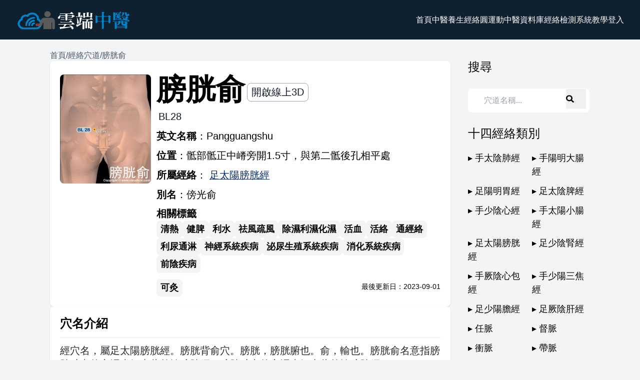

--- FILE ---
content_type: text/html; charset=utf-8
request_url: https://cloudtcm.com/acupoint/335
body_size: 9670
content:
<!DOCTYPE html><html><head><meta charSet="utf-8"/><meta name="viewport" content="width=device-width"/><link rel="preload" as="image" imageSrcSet="/_next/image?url=%2Ftcmhealthlogo.png&amp;w=256&amp;q=75 1x, /_next/image?url=%2Ftcmhealthlogo.png&amp;w=640&amp;q=75 2x" fetchpriority="high"/><title>膀胱俞穴可改善坐骨神經痛,腰骶痛,膀胱炎 - 雲端中醫養生</title><meta name="robots" content="index,follow"/><meta name="description" content="BL28 ,主治功效:臀部痠痛,糖尿病,消化不良,容易焦慮恐懼,吞咽障礙,坐骨神經痛,咳嗽,肺結核,血尿,尿道炎,排尿困難,小便疼痛,腎及輸尿管結石,夜間遺尿,腳氣病,面色灰暗,大腸激擾綜合症,高血脂,腎炎,腹瀉,尿失禁,皮膚搔癢,便秘與腹瀉交替出現,大便時間較長,月經期間腹瀉,"/><meta name="twitter:card" content="summary"/><meta name="twitter:site" content="@cloudtcm"/><meta property="og:title" content="膀胱俞穴可改善坐骨神經痛,腰骶痛,膀胱炎 - 雲端中醫養生"/><meta property="og:description" content="BL28 ,主治功效:臀部痠痛,糖尿病,消化不良,容易焦慮恐懼,吞咽障礙,坐骨神經痛,咳嗽,肺結核,血尿,尿道炎,排尿困難,小便疼痛,腎及輸尿管結石,夜間遺尿,腳氣病,面色灰暗,大腸激擾綜合症,高血脂,腎炎,腹瀉,尿失禁,皮膚搔癢,便秘與腹瀉交替出現,大便時間較長,月經期間腹瀉,"/><meta property="og:url" content="https://cloudtcm.com/acupoint/335"/><meta property="og:type" content="website"/><meta property="og:image" content="https://static.cloudtcm.com/acupoint/BL28.jpg"/><meta property="og:site_name" content="雲端中醫養生"/><link rel="canonical" href="https://cloudtcm.com/acupoint/335"/><meta name="author" content="雲端中醫開發團隊"/><link rel="preconnect" href="//static.cloudtcm.com"/><link rel="preload" as="image" imageSrcSet="/_next/image?url=https%3A%2F%2Fstatic.cloudtcm.com%2Facupoint%2FBL28.jpg&amp;w=640&amp;q=75 1x, /_next/image?url=https%3A%2F%2Fstatic.cloudtcm.com%2Facupoint%2FBL28.jpg&amp;w=1080&amp;q=75 2x" fetchpriority="high"/><meta name="next-head-count" content="18"/><link rel="preload" href="/_next/static/css/5702febdd28a239a.css" as="style"/><link rel="stylesheet" href="/_next/static/css/5702febdd28a239a.css" data-n-g=""/><link rel="preload" href="/_next/static/css/0cd31c887f003a55.css" as="style"/><link rel="stylesheet" href="/_next/static/css/0cd31c887f003a55.css" data-n-p=""/><noscript data-n-css=""></noscript><script defer="" nomodule="" src="/_next/static/chunks/polyfills-42372ed130431b0a.js"></script><script src="/_next/static/chunks/webpack-70cbbd33ac1d189f.js" defer=""></script><script src="/_next/static/chunks/framework-b0ec748c7a4c483a.js" defer=""></script><script src="/_next/static/chunks/main-40da5fdb67738d54.js" defer=""></script><script src="/_next/static/chunks/pages/_app-7311f0fed54405ae.js" defer=""></script><script src="/_next/static/chunks/1664-097cf1773184f113.js" defer=""></script><script src="/_next/static/chunks/5675-34dec35de85b2a2f.js" defer=""></script><script src="/_next/static/chunks/7409-ea4da6d6ee3d696c.js" defer=""></script><script src="/_next/static/chunks/7527-00ea6321657570fe.js" defer=""></script><script src="/_next/static/chunks/8388-aca723c6f0f3f413.js" defer=""></script><script src="/_next/static/chunks/751-35cfe3a03d532325.js" defer=""></script><script src="/_next/static/chunks/1604-199415e1fcc42867.js" defer=""></script><script src="/_next/static/chunks/7860-77cf6f878f4bfcb5.js" defer=""></script><script src="/_next/static/chunks/930-261fa806671f2b43.js" defer=""></script><script src="/_next/static/chunks/pages/acupoint/%5BAcupunctureID%5D-61d2d6707a67f8b8.js" defer=""></script><script src="/_next/static/vfdq2M3hIRB3h4VhVqf9F/_buildManifest.js" defer=""></script><script src="/_next/static/vfdq2M3hIRB3h4VhVqf9F/_ssgManifest.js" defer=""></script></head><body class="v2-bg"><div id="__next"><style>
        .v2-bg {
          background-color: #f3f4f6;
        }
      </style><header class="nav-box"><a class="flex items-center" href="/"><img alt="tcmhealthlogo" fetchpriority="high" width="233" height="48" decoding="async" data-nimg="1" style="color:transparent" srcSet="/_next/image?url=%2Ftcmhealthlogo.png&amp;w=256&amp;q=75 1x, /_next/image?url=%2Ftcmhealthlogo.png&amp;w=640&amp;q=75 2x" src="/_next/image?url=%2Ftcmhealthlogo.png&amp;w=640&amp;q=75"/></a><nav><ul class="hidden lg:flex flex-wrap gap-8 items-center"><li class="relative"><div class="menu-container relative"><a class="nav-link-item" href="/">首頁</a></div></li><li class="relative"><div class="menu-container relative"><a class="nav-link-item" href="/article">中醫養生</a></div></li><li class="relative"><div class="menu-container relative"><span class="nav-link-item cursor-pointer">經絡圓運動</span></div></li><li class="relative"><div class="menu-container relative"><span class="nav-link-item cursor-pointer">中醫資料庫</span></div></li><li class="relative"><div class="menu-container relative"><span class="nav-link-item cursor-pointer">經絡檢測</span></div></li><li class="relative"><div class="menu-container relative"><span class="nav-link-item cursor-pointer">系統教學</span></div></li><li><span class="nav-link-item cursor-pointer">登入</span></li></ul></nav><button class="lg:hidden" aria-label="nav"><svg class="i-bars" xmlns="http://www.w3.org/2000/svg" height="1.25em" viewBox="0 0 448 512"><style>.i-bars{fill:#ffffff}</style><path d="M0 96C0 78.3 14.3 64 32 64H416c17.7 0 32 14.3 32 32s-14.3 32-32 32H32C14.3 128 0 113.7 0 96zM0 256c0-17.7 14.3-32 32-32H416c17.7 0 32 14.3 32 32s-14.3 32-32 32H32c-17.7 0-32-14.3-32-32zM448 416c0 17.7-14.3 32-32 32H32c-17.7 0-32-14.3-32-32s14.3-32 32-32H416c17.7 0 32 14.3 32 32z"></path></svg></button></header><main class="container mx-auto lg:grid grid-cols-12 gap-8 xl:gap-9 px-3 xl:px-6 pb-10 overflow-x-hidden"><div class="page-left-v2 col-span-full lg:col-span-9 section-box flex flex-col gap-5"><div class="flex flex-wrap text-gray-600 col-span-full mt-5" itemscope="" itemType="http://schema.org/BreadcrumbList"><ol class="flex flex-wrap gap-2" itemProp="itemListElement" itemType="http://schema.org/ListItem" itemscope=""><li class="inline-flex gap-2"><a itemType="http://schema.org/Thing" itemProp="item" title="首頁" class="hover:text-blue-500" href="/"><span itemProp="name">首頁</span></a><span>/</span><meta itemProp="position" content="1"/></li><li class="inline-flex gap-2"><a itemType="http://schema.org/Thing" itemProp="item" title="經絡穴道" class="hover:text-blue-500" href="/acupoint"><span itemProp="name">經絡穴道</span></a><span>/</span><meta itemProp="position" content="2"/></li><li class="inline-flex gap-2"><a itemType="http://schema.org/Thing" itemProp="item" title="膀胱俞" class="hover:text-blue-500" href="/acupoint/335"><span itemProp="name">膀胱俞</span></a><meta itemProp="position" content="3"/></li></ol></div><section id="" class="page-card col-span-full content-visibility-visible" aria-label=""><div class="grid grid-cols-12 gap-3 pt-2"><div class="col-span-full md:col-span-3 flex flex-col gap-2"><img alt="膀胱俞" fetchpriority="high" width="500" height="600" decoding="async" data-nimg="1" class="w-full rounded-lg object-cover" style="color:transparent" srcSet="/_next/image?url=https%3A%2F%2Fstatic.cloudtcm.com%2Facupoint%2FBL28.jpg&amp;w=640&amp;q=75 1x, /_next/image?url=https%3A%2F%2Fstatic.cloudtcm.com%2Facupoint%2FBL28.jpg&amp;w=1080&amp;q=75 2x" src="/_next/image?url=https%3A%2F%2Fstatic.cloudtcm.com%2Facupoint%2FBL28.jpg&amp;w=1080&amp;q=75"/></div><div class="col-span-full md:col-span-9 grid grid-cols-12 gap-3 text-xl"><div class="col-span-full flex items-center"><h1 class="col-span-full text-6xl font-bold inline-block">膀胱俞</h1><a class="col-span-full ml-1" style="color:#111827;border:1px solid #9ca3af;border-radius:0.5rem;padding:0.25rem 0.5rem;display:inline-block;width:fit-content;margin-top:0.75rem" target="_blank" href="/acupoint/3d?code=BL28">開啟線上3D</a></div><p class="col-span-full text-gray-900 p-0 pl-1">BL28</p><p class="col-span-full"><b>英文名稱</b>：<!-- -->Pangguangshu</p><p class="col-span-full"><b>位置</b>：<!-- -->骶部骶正中嵴旁開1.5寸，與第二骶後孔相平處</p><p class="col-span-full"><b>所屬經絡</b>： <a class="link" target="_blank" href="/meridian/6">足太陽膀胱經</a></p><p class="col-span-full"><b>別名</b>：<!-- -->傍光俞</p><div class="col-span-full"><p><b>相關標籤</b></p><div class="flex flex-wrap gap-1 text-lg font-bold"><a class="btn-v2 bg-gray-100 tag-v2-sm rounded-lg" title="清熱" href="/acupoint/list/326/0" target="_blank">清熱</a><a class="btn-v2 bg-gray-100 tag-v2-sm rounded-lg" title="健脾" href="/acupoint/list/328/0" target="_blank">健脾</a><a class="btn-v2 bg-gray-100 tag-v2-sm rounded-lg" title="利水" href="/acupoint/list/332/0" target="_blank">利水</a><a class="btn-v2 bg-gray-100 tag-v2-sm rounded-lg" title="祛風疏風" href="/acupoint/list/335/0" target="_blank">祛風疏風</a><a class="btn-v2 bg-gray-100 tag-v2-sm rounded-lg" title="除濕利濕化濕" href="/acupoint/list/336/0" target="_blank">除濕利濕化濕</a><a class="btn-v2 bg-gray-100 tag-v2-sm rounded-lg" title="活血" href="/acupoint/list/337/0" target="_blank">活血</a><a class="btn-v2 bg-gray-100 tag-v2-sm rounded-lg" title="活絡" href="/acupoint/list/353/0" target="_blank">活絡</a><a class="btn-v2 bg-gray-100 tag-v2-sm rounded-lg" title="通經絡" href="/acupoint/list/384/0" target="_blank">通經絡</a><a class="btn-v2 bg-gray-100 tag-v2-sm rounded-lg" title="利尿通淋" href="/acupoint/list/490/0" target="_blank">利尿通淋</a><a class="btn-v2 bg-gray-100 tag-v2-sm rounded-lg" title="神經系統疾病" href="/acupoint/list/366/0" target="_blank">神經系統疾病</a><a class="btn-v2 bg-gray-100 tag-v2-sm rounded-lg" title="泌尿生殖系統疾病" href="/acupoint/list/367/0" target="_blank">泌尿生殖系統疾病</a><a class="btn-v2 bg-gray-100 tag-v2-sm rounded-lg" title="消化系統疾病" href="/acupoint/list/372/0" target="_blank">消化系統疾病</a><a class="btn-v2 bg-gray-100 tag-v2-sm rounded-lg" title="前陰疾病" href="/acupoint/list/389/0" target="_blank">前陰疾病</a></div></div><div class="col-span-full flex flex-wrap justify-between align-bottom"><div><span class="bg-gray-100 tag-v2-sm rounded-lg text-lg font-bold text-center flex w-fit float-left">可灸</span></div><p class="text-sm float-right contents">最後更新日：<!-- -->2023-09-01</p></div></div></div></section><div class="lg:hidden col-span-full"><form class="py-2" style="width:100%" action="/search/main" method="get" novalidate="" target="_blank"><div class="relative text-gray-600"><input class="bg-white search-input h-12" type="text" name="keyword" placeholder="穴道名稱..."/><input type="hidden" name="mode" value="acupoint"/><input type="hidden" name="runSearch" value="1"/><input type="hidden" name="type" value="all"/><div class="absolute top-[50%] translate-y-[-50%]" style="right:0.5rem"><button type="submit" aria-label="search" class="h-10 w-10"><svg xmlns="http://www.w3.org/2000/svg" height="1em" viewBox="0 0 512 512"><path d="M505 442.7L405.3 343c-4.5-4.5-10.6-7-17-7H372c27.6-35.3 44-79.7 44-128C416 93.1 322.9 0 208 0S0 93.1 0 208s93.1 208 208 208c48.3 0 92.7-16.4 128-44v16.3c0 6.4 2.5 12.5 7 17l99.7 99.7c9.4 9.4 24.6 9.4 33.9 0l28.3-28.3c9.4-9.4 9.4-24.6.1-34zM208 336c-70.7 0-128-57.2-128-128 0-70.7 57.2-128 128-128 70.7 0 128 57.2 128 128 0 70.7-57.2 128-128 128z"></path></svg></button></div></div></form></div><section id="穴名介紹" class="page-card col-span-12 md:col-span-12" aria-label="穴名介紹"><h2 class="page-card-title text-2xl font-bold">穴名介紹</h2><hr class="my-3"/><div class="wpa-basic">經穴名，屬足太陽膀胱經。膀胱背俞穴。膀胱，膀胱腑也。俞，輸也。膀胱俞名意指膀胱腑中的寒濕水氣由此外輸膀胱經。膀胱腑中的寒濕水氣由此外輸膀胱經。</div></section><section id="解剖位置" class="page-card col-span-12 md:col-span-12" aria-label="解剖位置"><h2 class="page-card-title text-2xl font-bold">解剖位置</h2><hr class="my-3"/><div class="wpa-basic"><ul class="ul-root">
<li>位於骶棘肌與臀大肌的起始部分之間；</li>
<li>在這個區域，有骶外側動脈和靜脈的後支通過；</li>
<li>同時，這裡分佈有臀中皮神經的分支。</li>
</ul>
<p>簡單來說，膀胱俞穴的位置大概是在腰部下方，靠近臀部上方的地方，具體點說，就是在連接脊椎和臀部肌肉的深層肌肉開始的位置，這裏有血管和神經經過。</p>
</div></section><section id="針刺方法" class="page-card col-span-12 md:col-span-12" aria-label="針刺方法"><h2 class="page-card-title text-2xl font-bold">針刺方法</h2><hr class="my-3"/><div class="wpa-basic">直刺0.8-1.2寸</div></section><section id="穴道介紹" class="page-card col-span-12 md:col-span-12" aria-label="穴道介紹"><h2 class="page-card-title text-2xl font-bold">穴道介紹</h2><hr class="my-3"/><div class="wpa-basic"><p>膀胱俞穴其功效為通利膀胱，清熱利尿，培補下元。主治小便不利、遺尿、泄瀉、便秘、腰脊強痛、陰部腫痛、小便混濁、尿血、疝氣、婦女瘕聚、腰膝寒冷無力、糖尿病、盆腔炎、尿路感染、前列腺炎等。</p>
<p>針刺膀胱俞穴，可使膀胱經氣血充盈，膀胱功能得以調節，濕熱之氣得以外排，從而達到治療上述病症的目的。艾灸膀胱俞穴，可溫經散寒，化濕祛邪，亦有良好的療效。</p>
</div></section><section id="穴道配伍" class="page-card col-span-12 md:col-span-12" aria-label="穴道配伍"><h2 class="page-card-title text-2xl font-bold">穴道配伍</h2><hr class="my-3"/><div class="wpa-basic"><p><strong>1. 膀胱俞穴配腎俞穴：</strong></p>
<ul class="ul-root">
<li><strong>配穴原理：</strong> 腎主水，膀胱負責貯尿排尿。腎俞穴為腎之背俞穴，與膀胱俞穴共同作用，能雙向調節腎與膀胱的功能，達到利水通淋的效果。腎氣不足或膀胱氣化失司，都可能導致小便不利。此配穴協同作用，補腎利水，改善小便不利之症。</li>
</ul>
<p><strong>2. 膀胱俞穴配中極穴：</strong></p>
<ul class="ul-root">
<li><strong>配穴原理：</strong> 此為俞募配穴法。膀胱俞穴為背俞穴，中極穴為膀胱募穴。俞穴主治臟腑相關的背部病症，募穴則總攝臟腑氣血。此配穴法可以從背部(俞)和腹部(募)雙向調節膀胱的功能，清膀胱之熱，利膀胱之濕，故能治療水道不利、癃閉、小便赤澀等下焦濕熱證候。</li>
</ul>
<p><strong>3. 膀胱俞穴配筋縮穴、犢鼻穴：</strong></p>
<ul class="ul-root">
<li><strong>配穴原理：</strong> 筋縮穴位於大腿內側，犢鼻穴位於膝蓋外側，三穴合用，可通利經絡。腰脊強痛與下肢無力往往與經絡不通有關，膀胱經循行於腰部及下肢外側，此配穴通過疏通膀胱經及相關經絡，達到通經活絡，改善腰膝疼痛及下肢無力等症狀。</li>
</ul>
<p><strong>4. 膀胱俞穴配陰廉穴、血海穴：</strong></p>
<ul class="ul-root">
<li><strong>配穴原理：</strong>  陰廉穴位於大腿內側，血海穴位於膝蓋內側，皆與血脈循環密切相關。陰部瘙癢、淋濁等症狀常與濕熱、血瘀有關。膀胱俞穴清熱利濕，陰廉穴、血海穴活血化瘀、清熱解毒，三穴合用，可祛除濕熱，活血化瘀，從而改善陰部瘙癢及淋濁等症狀。</li>
</ul>
</div></section><div class="ad-basic ad-banner"><ins class="adsbygoogle" style="display:inline-block;width:100%;min-height:300px" data-ad-client="ca-pub-4358384116220548" data-ad-slot="2722443019" data-ad-format="rectangle" data-full-width-responsive="yes"></ins></div><section id="穴道主治疾病" class="page-card col-span-12 md:col-span-12" aria-label="穴道主治疾病"><h2 class="page-card-title text-2xl font-bold">穴道主治疾病</h2><hr class="my-3"/><div class="text-xl"><div></div></div></section><div class="ad-basic ad-banner"><ins class="adsbygoogle" style="display:inline-block;width:100%;min-height:300px" data-ad-client="ca-pub-4358384116220548" data-ad-slot="2722443019" data-ad-format="rectangle" data-full-width-responsive="yes"></ins></div><section id="艾灸刮痧" class="page-card col-span-12 md:col-span-12" aria-label="艾灸刮痧"><h2 class="page-card-title text-2xl font-bold">艾灸刮痧</h2><hr class="my-3"/><div class="wpa-basic"><h2>艾灸膀胱俞穴方法：</h2>
<ol class="ol-root">
<li><strong>準備</strong>:
<ul class="ul-root">
<li>艾條：選用純艾條，無添加其他成分。</li>
<li>艾灸盒：可選用，方便控制艾灸的溫度和距離。</li>
<li>墊子：  放在艾灸部位下方，方便施灸。</li>
</ul>
</li>
<li><strong>消毒</strong>:
<ul class="ul-root">
<li>用酒精棉球擦拭施灸部位和艾條，確保清潔衛生。</li>
</ul>
</li>
<li><strong>定位</strong>:
<ul class="ul-root">
<li>膀胱俞穴位於骶部骶正中嵴旁開1.5寸，與第二骶後孔相平處。</li>
</ul>
</li>
<li><strong>施灸</strong>:
<ul class="ul-root">
<li>懸灸：將艾條點燃後，距離膀胱俞穴約2-3釐米懸灸，灸感溫熱舒適即可。</li>
<li>溫灸：將艾灸盒放置在膀胱俞穴上，根據個人耐受程度調節艾灸盒的溫度和時間。</li>
</ul>
</li>
<li><strong>時間</strong>:
<ul class="ul-root">
<li>每次艾灸時間控制在10-15分鐘左右，可根據個人體質適當調整。</li>
</ul>
</li>
<li><strong>頻率</strong>:
<ul class="ul-root">
<li>每週艾灸2-3次，連續艾灸1-2個月。</li>
</ul>
</li>
<li><strong>注意事項</strong>:
<ul class="ul-root">
<li>艾灸過程中，注意觀察灸感，若出現過度灼熱、疼痛等不適症狀，應立即停止艾灸。</li>
<li>艾灸後，應注意休息，避免劇烈運動，多喝水。</li>
<li>孕婦、經期女性、皮膚過敏者慎用艾灸。</li>
</ul>
</li>
</ol>
<h2>遠紅外線加熱膀胱俞穴方法：</h2>
<ol class="ol-root">
<li><strong>準備</strong>:
<ul class="ul-root">
<li>遠紅外線照射器（神燈）：選擇專業的遠紅外線照射器，確保安全性。</li>
<li>保護眼鏡：避免眼睛直視紅外線光源，需佩戴保護眼鏡。</li>
</ul>
</li>
<li><strong>定位</strong>:
<ul class="ul-root">
<li>膀胱俞穴位於骶部骶正中嵴旁開1.5寸，與第二骶後孔相平處。</li>
</ul>
</li>
<li><strong>加熱</strong>:
<ul class="ul-root">
<li>將遠紅外線照射器對準膀胱俞穴，距離約10-20釐米，根據個人耐受程度調節照射時間。</li>
</ul>
</li>
<li><strong>時間</strong>:
<ul class="ul-root">
<li>每次照射時間控制在10-15分鐘左右，可根據個人體質適當調整。</li>
</ul>
</li>
<li><strong>頻率</strong>:
<ul class="ul-root">
<li>每週照射2-3次，連續照射1-2個月。</li>
</ul>
</li>
<li><strong>注意事項</strong>:
<ul class="ul-root">
<li>照射過程中，注意觀察皮膚反應，若出現紅腫、疼痛等不適症狀，應立即停止照射。</li>
<li>照射後，應注意休息，避免劇烈運動，多喝水。</li>
<li>孕婦、皮膚病患者、有出血傾向者慎用遠紅外線照射。</li>
</ul>
</li>
</ol>
<p><strong>以上方法僅供參考，具體操作請諮詢專業醫師。</strong></p>
</div></section><section id="按摩推拿" class="page-card col-span-12 md:col-span-12" aria-label="按摩推拿"><h2 class="page-card-title text-2xl font-bold">按摩推拿</h2><hr class="my-3"/><div class="wpa-basic"><h2>膀胱俞穴按摩方法：</h2>
<p><strong>重點程序：</strong></p>
<ol class="ol-root">
<li><strong>定位：</strong> 雙手拇指指腹準確定位於膀胱俞穴。</li>
<li><strong>按壓：</strong>  逐漸用力下壓按揉，持續感受酸、麻、脹、重等感覺。</li>
<li><strong>摩擦：</strong>  保持按壓，同時來回摩擦穴位，使熱感向內部深透。</li>
<li><strong>持續時間：</strong> 每次按摩 5~10 分鐘，每日或隔日1次。</li>
<li><strong>觀察反應：</strong>  觀察皮膚是否出現潮紅，表明氣血流通順暢。</li>
</ol>
</div></section><div class="col-span-full mt-5 mb-10"><div class="px-4 py-3 rounded relative text-lg bg-text-red" role="alert"><strong class="font-bold">注意：</strong><span class="block sm:inline">以上所有資訊僅供學術研究使用，任何醫療行為必須在專業醫師指導下進行！</span></div></div><section id="討論留言" class="page-card col-span-full" aria-label="討論留言"><h2 class="page-card-title text-2xl font-bold text-center">討論留言</h2><hr class="my-3"/><div style="min-height:220px"><p>載入中...</p></div></section></div><div class="page-right-v2 col-span-12 lg:col-span-3 pt-20 md:pt-5 px-3 md:px-0"><aside><h2 class="text-2xl pt-5 pb-5">搜尋</h2><form class="py-2" style="width:100%" action="/search/main" method="get" novalidate="" target="_blank"><div class="relative text-gray-600"><input class="bg-white search-input h-12" type="text" name="keyword" placeholder="穴道名稱..."/><input type="hidden" name="mode" value="acupoint"/><input type="hidden" name="runSearch" value="1"/><input type="hidden" name="type" value="all"/><div class="absolute top-[50%] translate-y-[-50%]" style="right:0.5rem"><button type="submit" aria-label="search" class="h-10 w-10"><svg xmlns="http://www.w3.org/2000/svg" height="1em" viewBox="0 0 512 512"><path d="M505 442.7L405.3 343c-4.5-4.5-10.6-7-17-7H372c27.6-35.3 44-79.7 44-128C416 93.1 322.9 0 208 0S0 93.1 0 208s93.1 208 208 208c48.3 0 92.7-16.4 128-44v16.3c0 6.4 2.5 12.5 7 17l99.7 99.7c9.4 9.4 24.6 9.4 33.9 0l28.3-28.3c9.4-9.4 9.4-24.6.1-34zM208 336c-70.7 0-128-57.2-128-128 0-70.7 57.2-128 128-128 70.7 0 128 57.2 128 128 0 70.7-57.2 128-128 128z"></path></svg></button></div></div></form></aside><aside><h2 class="text-2xl pt-5 pb-5">十四經絡類別</h2><ul class="grid grid-cols-2 gap-3 text-lg"><li>▸<!-- --> <a title="手太陰肺經" href="/acupoint/list/meridian/13/0">手太陰肺經</a></li><li>▸<!-- --> <a title="手陽明大腸經" href="/acupoint/list/meridian/14/0">手陽明大腸經</a></li><li>▸<!-- --> <a title="足陽明胃經" href="/acupoint/list/meridian/15/0">足陽明胃經</a></li><li>▸<!-- --> <a title="足太陰脾經" href="/acupoint/list/meridian/10/0">足太陰脾經</a></li><li>▸<!-- --> <a title="手少陰心經" href="/acupoint/list/meridian/4/0">手少陰心經</a></li><li>▸<!-- --> <a title="手太陽小腸經" href="/acupoint/list/meridian/5/0">手太陽小腸經</a></li><li>▸<!-- --> <a title="足太陽膀胱經" href="/acupoint/list/meridian/6/0">足太陽膀胱經</a></li><li>▸<!-- --> <a title="足少陰腎經" href="/acupoint/list/meridian/9/0">足少陰腎經</a></li><li>▸<!-- --> <a title="手厥陰心包經" href="/acupoint/list/meridian/7/0">手厥陰心包經</a></li><li>▸<!-- --> <a title="手少陽三焦經" href="/acupoint/list/meridian/8/0">手少陽三焦經</a></li><li>▸<!-- --> <a title="足少陽膽經" href="/acupoint/list/meridian/12/0">足少陽膽經</a></li><li>▸<!-- --> <a title="足厥陰肝經" href="/acupoint/list/meridian/11/0">足厥陰肝經</a></li><li>▸<!-- --> <a title="任脈" href="/acupoint/list/meridian/16/0">任脈</a></li><li>▸<!-- --> <a title="督脈" href="/acupoint/list/meridian/17/0">督脈</a></li><li>▸<!-- --> <a title="衝脈" href="/acupoint/list/meridian/18/0">衝脈</a></li><li>▸<!-- --> <a title="帶脈" href="/acupoint/list/meridian/19/0">帶脈</a></li><li>▸<!-- --> <a title="陰蹺脈" href="/acupoint/list/meridian/20/0">陰蹺脈</a></li><li>▸<!-- --> <a title="陰維脈" href="/acupoint/list/meridian/21/0">陰維脈</a></li><li>▸<!-- --> <a title="陽維脈" href="/acupoint/list/meridian/22/0">陽維脈</a></li><li>▸<!-- --> <a title="陽蹺脈" href="/acupoint/list/meridian/23/0">陽蹺脈</a></li></ul></aside><div class="mx-auto my-4" style="min-height:300px"><ins class="adsbygoogle" style="display:inline-block;width:100%;min-height:300px" data-ad-client="ca-pub-4358384116220548" data-ad-slot="9910141236" data-ad-format="auto" data-full-width-responsive="yes"></ins></div></div></main><footer class="text-white text-base bg-dark-300 footer"><div class="container mx-auto py-10 px-3 lg:px-10"><div class="grid grid-cols-12 gap-7"><div class="col-span-12 md:col-span-12 lg:col-span-3 flex flex-col gap-3"><img alt="tcmhealthlogo" loading="lazy" width="233" height="48" decoding="async" data-nimg="1" class="img-fluid footer-logo mb-7" style="color:transparent" srcSet="/_next/image?url=%2Ftcmhealthlogo.png&amp;w=256&amp;q=75 1x, /_next/image?url=%2Ftcmhealthlogo.png&amp;w=640&amp;q=75 2x" src="/_next/image?url=%2Ftcmhealthlogo.png&amp;w=640&amp;q=75"/><p class="m-0 mb-1"> 本系統由雲端中醫團隊開發，運用當今最先進的跨平台開發技術，結合現代資料分析技術與機器學習理念，致力於協助中醫養生個人化，推動傳統中醫科學化！ </p></div><div class="col-span-12 md:col-span-12 lg:col-span-2"><span class="block mb-2 font-bold">雲端中醫相關社群</span><ul class="flex flex-col gap-2"><li><a href="https://www.facebook.com/cloudtcm/" target="_blank" rel="noopener">▸ Facebook 粉絲頁</a></li><li><a href="https://www.facebook.com/groups/cloudtcm" target="_blank" rel="noopener">▸ 中醫科學化養生FB社團</a></li><li><a href="https://www.instagram.com/cloudtcm_tw/" target="_blank" rel="noopener">▸ 雲端中醫 Instagram(IG)</a></li></ul></div><div class="col-span-12 md:col-span-12 lg:col-span-3"><span class="block mb-2 font-bold">服務及版權宣告</span><ul class="flex flex-col gap-2 mb-3"><li><a href="/cmas/agreement" target="_blank">▸ 服務/著作權條款</a></li><li><a href="/cmas/privacy" target="_blank">▸ 隱私權條款</a></li></ul><span class="block mb-2 font-bold">節氣月份養生</span><div><a href="/solarterms/month/1" target="_blank" rel="noopener">1<!-- -->月<!-- --> | </a><a href="/solarterms/month/2" target="_blank" rel="noopener">2<!-- -->月<!-- --> | </a><a href="/solarterms/month/3" target="_blank" rel="noopener">3<!-- -->月<!-- --> | </a><a href="/solarterms/month/4" target="_blank" rel="noopener">4<!-- -->月<!-- --> | </a><a href="/solarterms/month/5" target="_blank" rel="noopener">5<!-- -->月<!-- --> | </a><a href="/solarterms/month/6" target="_blank" rel="noopener">6<!-- -->月<!-- --> | </a><a href="/solarterms/month/7" target="_blank" rel="noopener">7<!-- -->月<!-- --> | </a><a href="/solarterms/month/8" target="_blank" rel="noopener">8<!-- -->月<!-- --> | </a><a href="/solarterms/month/9" target="_blank" rel="noopener">9<!-- -->月<!-- --> | </a><a href="/solarterms/month/10" target="_blank" rel="noopener">10<!-- -->月<!-- --> | </a><a href="/solarterms/month/11" target="_blank" rel="noopener">11<!-- -->月<!-- --> | </a><a href="/solarterms/month/12" target="_blank" rel="noopener">12<!-- -->月</a></div></div><div class="col-span-12 md:col-span-12 lg:col-span-4"><div class="flex flex-col gap-2 p-3 rounded bg-dark-500"><span>聯繫我們</span><label class="block text-sm font-bold text-gray-300">聯絡訊息:</label><textarea rows="3" class="px-3 bg-dark-500 border shadow-sm" placeholder="請先登入系統，填寫相關訊息之後按下「送出表單」！"></textarea><button class="w-full footer-send-btn">送出表單！</button></div></div></div></div><div class="bg-dark-500"><div class="container mx-auto py-10 px-6 lg:px-20"><div class="text-center">Copyright © 2025 版權所有 | 中醫養生系統由<a href="mailto:support@cloudtcm.com" target="_blank">雲端中醫團隊</a>專業開發 <br/> React V1.15 2026-01-19</div></div></div></footer></div><script id="__NEXT_DATA__" type="application/json">{"props":{"pageProps":{"pageInfo":{"breadcrumbs":[{"title":"經絡穴道","route":"/acupoint"},{"title":"膀胱俞"}],"bannerImage":"/img/acupoint/bg-1.jpeg"},"pageData":{"OtherNameCH":"傍光俞","AcuStyleID":1,"Detail":"\u003cp\u003e膀胱俞穴其功效為通利膀胱，清熱利尿，培補下元。主治小便不利、遺尿、泄瀉、便秘、腰脊強痛、陰部腫痛、小便混濁、尿血、疝氣、婦女瘕聚、腰膝寒冷無力、糖尿病、盆腔炎、尿路感染、前列腺炎等。\u003c/p\u003e\n\u003cp\u003e針刺膀胱俞穴，可使膀胱經氣血充盈，膀胱功能得以調節，濕熱之氣得以外排，從而達到治療上述病症的目的。艾灸膀胱俞穴，可溫經散寒，化濕祛邪，亦有良好的療效。\u003c/p\u003e\n","IsMoxa":1,"AcuCode":"BL28","Acumethod":"直刺0.8-1.2寸","YoutubeCode":[],"Title":"膀胱俞穴可改善坐骨神經痛,腰骶痛,膀胱炎","CombinePoint":"\u003cp\u003e\u003cstrong\u003e1. 膀胱俞穴配腎俞穴：\u003c/strong\u003e\u003c/p\u003e\n\u003cul class=\"ul-root\"\u003e\n\u003cli\u003e\u003cstrong\u003e配穴原理：\u003c/strong\u003e 腎主水，膀胱負責貯尿排尿。腎俞穴為腎之背俞穴，與膀胱俞穴共同作用，能雙向調節腎與膀胱的功能，達到利水通淋的效果。腎氣不足或膀胱氣化失司，都可能導致小便不利。此配穴協同作用，補腎利水，改善小便不利之症。\u003c/li\u003e\n\u003c/ul\u003e\n\u003cp\u003e\u003cstrong\u003e2. 膀胱俞穴配中極穴：\u003c/strong\u003e\u003c/p\u003e\n\u003cul class=\"ul-root\"\u003e\n\u003cli\u003e\u003cstrong\u003e配穴原理：\u003c/strong\u003e 此為俞募配穴法。膀胱俞穴為背俞穴，中極穴為膀胱募穴。俞穴主治臟腑相關的背部病症，募穴則總攝臟腑氣血。此配穴法可以從背部(俞)和腹部(募)雙向調節膀胱的功能，清膀胱之熱，利膀胱之濕，故能治療水道不利、癃閉、小便赤澀等下焦濕熱證候。\u003c/li\u003e\n\u003c/ul\u003e\n\u003cp\u003e\u003cstrong\u003e3. 膀胱俞穴配筋縮穴、犢鼻穴：\u003c/strong\u003e\u003c/p\u003e\n\u003cul class=\"ul-root\"\u003e\n\u003cli\u003e\u003cstrong\u003e配穴原理：\u003c/strong\u003e 筋縮穴位於大腿內側，犢鼻穴位於膝蓋外側，三穴合用，可通利經絡。腰脊強痛與下肢無力往往與經絡不通有關，膀胱經循行於腰部及下肢外側，此配穴通過疏通膀胱經及相關經絡，達到通經活絡，改善腰膝疼痛及下肢無力等症狀。\u003c/li\u003e\n\u003c/ul\u003e\n\u003cp\u003e\u003cstrong\u003e4. 膀胱俞穴配陰廉穴、血海穴：\u003c/strong\u003e\u003c/p\u003e\n\u003cul class=\"ul-root\"\u003e\n\u003cli\u003e\u003cstrong\u003e配穴原理：\u003c/strong\u003e  陰廉穴位於大腿內側，血海穴位於膝蓋內側，皆與血脈循環密切相關。陰部瘙癢、淋濁等症狀常與濕熱、血瘀有關。膀胱俞穴清熱利濕，陰廉穴、血海穴活血化瘀、清熱解毒，三穴合用，可祛除濕熱，活血化瘀，從而改善陰部瘙癢及淋濁等症狀。\u003c/li\u003e\n\u003c/ul\u003e\n","AcupointPic":"https://static.cloudtcm.com/acupoint/BL28.jpg","DiseaseCategory_JSON":[],"DiseaseCategory_JSON_Size":0,"DiseaseCategory_JSON_Raw_Size":0,"Active":1,"Moxa":"\u003ch2\u003e艾灸膀胱俞穴方法：\u003c/h2\u003e\n\u003col class=\"ol-root\"\u003e\n\u003cli\u003e\u003cstrong\u003e準備\u003c/strong\u003e:\n\u003cul class=\"ul-root\"\u003e\n\u003cli\u003e艾條：選用純艾條，無添加其他成分。\u003c/li\u003e\n\u003cli\u003e艾灸盒：可選用，方便控制艾灸的溫度和距離。\u003c/li\u003e\n\u003cli\u003e墊子：  放在艾灸部位下方，方便施灸。\u003c/li\u003e\n\u003c/ul\u003e\n\u003c/li\u003e\n\u003cli\u003e\u003cstrong\u003e消毒\u003c/strong\u003e:\n\u003cul class=\"ul-root\"\u003e\n\u003cli\u003e用酒精棉球擦拭施灸部位和艾條，確保清潔衛生。\u003c/li\u003e\n\u003c/ul\u003e\n\u003c/li\u003e\n\u003cli\u003e\u003cstrong\u003e定位\u003c/strong\u003e:\n\u003cul class=\"ul-root\"\u003e\n\u003cli\u003e膀胱俞穴位於骶部骶正中嵴旁開1.5寸，與第二骶後孔相平處。\u003c/li\u003e\n\u003c/ul\u003e\n\u003c/li\u003e\n\u003cli\u003e\u003cstrong\u003e施灸\u003c/strong\u003e:\n\u003cul class=\"ul-root\"\u003e\n\u003cli\u003e懸灸：將艾條點燃後，距離膀胱俞穴約2-3釐米懸灸，灸感溫熱舒適即可。\u003c/li\u003e\n\u003cli\u003e溫灸：將艾灸盒放置在膀胱俞穴上，根據個人耐受程度調節艾灸盒的溫度和時間。\u003c/li\u003e\n\u003c/ul\u003e\n\u003c/li\u003e\n\u003cli\u003e\u003cstrong\u003e時間\u003c/strong\u003e:\n\u003cul class=\"ul-root\"\u003e\n\u003cli\u003e每次艾灸時間控制在10-15分鐘左右，可根據個人體質適當調整。\u003c/li\u003e\n\u003c/ul\u003e\n\u003c/li\u003e\n\u003cli\u003e\u003cstrong\u003e頻率\u003c/strong\u003e:\n\u003cul class=\"ul-root\"\u003e\n\u003cli\u003e每週艾灸2-3次，連續艾灸1-2個月。\u003c/li\u003e\n\u003c/ul\u003e\n\u003c/li\u003e\n\u003cli\u003e\u003cstrong\u003e注意事項\u003c/strong\u003e:\n\u003cul class=\"ul-root\"\u003e\n\u003cli\u003e艾灸過程中，注意觀察灸感，若出現過度灼熱、疼痛等不適症狀，應立即停止艾灸。\u003c/li\u003e\n\u003cli\u003e艾灸後，應注意休息，避免劇烈運動，多喝水。\u003c/li\u003e\n\u003cli\u003e孕婦、經期女性、皮膚過敏者慎用艾灸。\u003c/li\u003e\n\u003c/ul\u003e\n\u003c/li\u003e\n\u003c/ol\u003e\n\u003ch2\u003e遠紅外線加熱膀胱俞穴方法：\u003c/h2\u003e\n\u003col class=\"ol-root\"\u003e\n\u003cli\u003e\u003cstrong\u003e準備\u003c/strong\u003e:\n\u003cul class=\"ul-root\"\u003e\n\u003cli\u003e遠紅外線照射器（神燈）：選擇專業的遠紅外線照射器，確保安全性。\u003c/li\u003e\n\u003cli\u003e保護眼鏡：避免眼睛直視紅外線光源，需佩戴保護眼鏡。\u003c/li\u003e\n\u003c/ul\u003e\n\u003c/li\u003e\n\u003cli\u003e\u003cstrong\u003e定位\u003c/strong\u003e:\n\u003cul class=\"ul-root\"\u003e\n\u003cli\u003e膀胱俞穴位於骶部骶正中嵴旁開1.5寸，與第二骶後孔相平處。\u003c/li\u003e\n\u003c/ul\u003e\n\u003c/li\u003e\n\u003cli\u003e\u003cstrong\u003e加熱\u003c/strong\u003e:\n\u003cul class=\"ul-root\"\u003e\n\u003cli\u003e將遠紅外線照射器對準膀胱俞穴，距離約10-20釐米，根據個人耐受程度調節照射時間。\u003c/li\u003e\n\u003c/ul\u003e\n\u003c/li\u003e\n\u003cli\u003e\u003cstrong\u003e時間\u003c/strong\u003e:\n\u003cul class=\"ul-root\"\u003e\n\u003cli\u003e每次照射時間控制在10-15分鐘左右，可根據個人體質適當調整。\u003c/li\u003e\n\u003c/ul\u003e\n\u003c/li\u003e\n\u003cli\u003e\u003cstrong\u003e頻率\u003c/strong\u003e:\n\u003cul class=\"ul-root\"\u003e\n\u003cli\u003e每週照射2-3次，連續照射1-2個月。\u003c/li\u003e\n\u003c/ul\u003e\n\u003c/li\u003e\n\u003cli\u003e\u003cstrong\u003e注意事項\u003c/strong\u003e:\n\u003cul class=\"ul-root\"\u003e\n\u003cli\u003e照射過程中，注意觀察皮膚反應，若出現紅腫、疼痛等不適症狀，應立即停止照射。\u003c/li\u003e\n\u003cli\u003e照射後，應注意休息，避免劇烈運動，多喝水。\u003c/li\u003e\n\u003cli\u003e孕婦、皮膚病患者、有出血傾向者慎用遠紅外線照射。\u003c/li\u003e\n\u003c/ul\u003e\n\u003c/li\u003e\n\u003c/ol\u003e\n\u003cp\u003e\u003cstrong\u003e以上方法僅供參考，具體操作請諮詢專業醫師。\u003c/strong\u003e\u003c/p\u003e\n","Anatomy":"\u003cul class=\"ul-root\"\u003e\n\u003cli\u003e位於骶棘肌與臀大肌的起始部分之間；\u003c/li\u003e\n\u003cli\u003e在這個區域，有骶外側動脈和靜脈的後支通過；\u003c/li\u003e\n\u003cli\u003e同時，這裡分佈有臀中皮神經的分支。\u003c/li\u003e\n\u003c/ul\u003e\n\u003cp\u003e簡單來說，膀胱俞穴的位置大概是在腰部下方，靠近臀部上方的地方，具體點說，就是在連接脊椎和臀部肌肉的深層肌肉開始的位置，這裏有血管和神經經過。\u003c/p\u003e\n","WuShuPoint":"","Caution":"","NameIntroCH":"經穴名，屬足太陽膀胱經。膀胱背俞穴。膀胱，膀胱腑也。俞，輸也。膀胱俞名意指膀胱腑中的寒濕水氣由此外輸膀胱經。膀胱腑中的寒濕水氣由此外輸膀胱經。","LastUpdateDT":"2023-09-01","ListCount":24,"AcuEbook_JSON":null,"MetaDescription":"BL28 ,主治功效:臀部痠痛,糖尿病,消化不良,容易焦慮恐懼,吞咽障礙,坐骨神經痛,咳嗽,肺結核,血尿,尿道炎,排尿困難,小便疼痛,腎及輸尿管結石,夜間遺尿,腳氣病,面色灰暗,大腸激擾綜合症,高血脂,腎炎,腹瀉,尿失禁,皮膚搔癢,便秘與腹瀉交替出現,大便時間較長,月經期間腹瀉,","DiseaseCount":58,"AcuTag_JSON":[{"title":"清熱","route":"/acupoint/list/326/0"},{"title":"健脾","route":"/acupoint/list/328/0"},{"title":"利水","route":"/acupoint/list/332/0"},{"title":"祛風疏風","route":"/acupoint/list/335/0"},{"title":"除濕利濕化濕","route":"/acupoint/list/336/0"},{"title":"活血","route":"/acupoint/list/337/0"},{"title":"活絡","route":"/acupoint/list/353/0"},{"title":"通經絡","route":"/acupoint/list/384/0"},{"title":"利尿通淋","route":"/acupoint/list/490/0"},{"title":"神經系統疾病","route":"/acupoint/list/366/0"},{"title":"泌尿生殖系統疾病","route":"/acupoint/list/367/0"},{"title":"消化系統疾病","route":"/acupoint/list/372/0"},{"title":"前陰疾病","route":"/acupoint/list/389/0"}],"MenuMeridian":[{"title":"手太陰肺經","route":"/acupoint/list/meridian/13/0"},{"title":"手陽明大腸經","route":"/acupoint/list/meridian/14/0"},{"title":"足陽明胃經","route":"/acupoint/list/meridian/15/0"},{"title":"足太陰脾經","route":"/acupoint/list/meridian/10/0"},{"title":"手少陰心經","route":"/acupoint/list/meridian/4/0"},{"title":"手太陽小腸經","route":"/acupoint/list/meridian/5/0"},{"title":"足太陽膀胱經","route":"/acupoint/list/meridian/6/0"},{"title":"足少陰腎經","route":"/acupoint/list/meridian/9/0"},{"title":"手厥陰心包經","route":"/acupoint/list/meridian/7/0"},{"title":"手少陽三焦經","route":"/acupoint/list/meridian/8/0"},{"title":"足少陽膽經","route":"/acupoint/list/meridian/12/0"},{"title":"足厥陰肝經","route":"/acupoint/list/meridian/11/0"},{"title":"任脈","route":"/acupoint/list/meridian/16/0"},{"title":"督脈","route":"/acupoint/list/meridian/17/0"},{"title":"衝脈","route":"/acupoint/list/meridian/18/0"},{"title":"帶脈","route":"/acupoint/list/meridian/19/0"},{"title":"陰蹺脈","route":"/acupoint/list/meridian/20/0"},{"title":"陰維脈","route":"/acupoint/list/meridian/21/0"},{"title":"陽維脈","route":"/acupoint/list/meridian/22/0"},{"title":"陽蹺脈","route":"/acupoint/list/meridian/23/0"}],"AcuMeridian_JSON":[{"MeridianName":"足太陽膀胱經","MeridianID":6}],"Location":"骶部骶正中嵴旁開1.5寸，與第二骶後孔相平處","AcuNameCH":"膀胱俞","Massage":"\u003ch2\u003e膀胱俞穴按摩方法：\u003c/h2\u003e\n\u003cp\u003e\u003cstrong\u003e重點程序：\u003c/strong\u003e\u003c/p\u003e\n\u003col class=\"ol-root\"\u003e\n\u003cli\u003e\u003cstrong\u003e定位：\u003c/strong\u003e 雙手拇指指腹準確定位於膀胱俞穴。\u003c/li\u003e\n\u003cli\u003e\u003cstrong\u003e按壓：\u003c/strong\u003e  逐漸用力下壓按揉，持續感受酸、麻、脹、重等感覺。\u003c/li\u003e\n\u003cli\u003e\u003cstrong\u003e摩擦：\u003c/strong\u003e  保持按壓，同時來回摩擦穴位，使熱感向內部深透。\u003c/li\u003e\n\u003cli\u003e\u003cstrong\u003e持續時間：\u003c/strong\u003e 每次按摩 5~10 分鐘，每日或隔日1次。\u003c/li\u003e\n\u003cli\u003e\u003cstrong\u003e觀察反應：\u003c/strong\u003e  觀察皮膚是否出現潮紅，表明氣血流通順暢。\u003c/li\u003e\n\u003c/ol\u003e\n","AcuNameEN":"Pangguangshu","AcupunctureID":335,"SlidePublish":false},"user":null,"SEO":{"title":"膀胱俞穴可改善坐骨神經痛,腰骶痛,膀胱炎","description":"BL28 ,主治功效:臀部痠痛,糖尿病,消化不良,容易焦慮恐懼,吞咽障礙,坐骨神經痛,咳嗽,肺結核,血尿,尿道炎,排尿困難,小便疼痛,腎及輸尿管結石,夜間遺尿,腳氣病,面色灰暗,大腸激擾綜合症,高血脂,腎炎,腹瀉,尿失禁,皮膚搔癢,便秘與腹瀉交替出現,大便時間較長,月經期間腹瀉,","image":"https://static.cloudtcm.com/acupoint/BL28.jpg","additionalLinkTags":[]}},"__N_SSP":true},"page":"/acupoint/[AcupunctureID]","query":{"AcupunctureID":"335"},"buildId":"vfdq2M3hIRB3h4VhVqf9F","isFallback":false,"isExperimentalCompile":false,"gssp":true}</script></body></html>

--- FILE ---
content_type: text/html; charset=utf-8
request_url: https://www.google.com/recaptcha/api2/aframe
body_size: 268
content:
<!DOCTYPE HTML><html><head><meta http-equiv="content-type" content="text/html; charset=UTF-8"></head><body><script nonce="i0PGDLMYQQlwsCEAm4fljg">/** Anti-fraud and anti-abuse applications only. See google.com/recaptcha */ try{var clients={'sodar':'https://pagead2.googlesyndication.com/pagead/sodar?'};window.addEventListener("message",function(a){try{if(a.source===window.parent){var b=JSON.parse(a.data);var c=clients[b['id']];if(c){var d=document.createElement('img');d.src=c+b['params']+'&rc='+(localStorage.getItem("rc::a")?sessionStorage.getItem("rc::b"):"");window.document.body.appendChild(d);sessionStorage.setItem("rc::e",parseInt(sessionStorage.getItem("rc::e")||0)+1);localStorage.setItem("rc::h",'1769361461930');}}}catch(b){}});window.parent.postMessage("_grecaptcha_ready", "*");}catch(b){}</script></body></html>

--- FILE ---
content_type: application/javascript; charset=UTF-8
request_url: https://cloudtcm.com/_next/static/chunks/webpack-70cbbd33ac1d189f.js
body_size: 5438
content:
!function(){"use strict";var e,c,a,t,f,d,b,n,s,r,u,i,o={},h={};function l(e){var c=h[e];if(void 0!==c)return c.exports;var a=h[e]={exports:{}},t=!0;try{o[e].call(a.exports,a,a.exports,l),t=!1}finally{t&&delete h[e]}return a.exports}l.m=o,l.amdO={},e=[],l.O=function(c,a,t,f){if(a){f=f||0;for(var d=e.length;d>0&&e[d-1][2]>f;d--)e[d]=e[d-1];e[d]=[a,t,f];return}for(var b=1/0,d=0;d<e.length;d++){for(var a=e[d][0],t=e[d][1],f=e[d][2],n=!0,s=0;s<a.length;s++)b>=f&&Object.keys(l.O).every(function(e){return l.O[e](a[s])})?a.splice(s--,1):(n=!1,f<b&&(b=f));if(n){e.splice(d--,1);var r=t();void 0!==r&&(c=r)}}return c},l.n=function(e){var c=e&&e.__esModule?function(){return e.default}:function(){return e};return l.d(c,{a:c}),c},a=Object.getPrototypeOf?function(e){return Object.getPrototypeOf(e)}:function(e){return e.__proto__},l.t=function(e,t){if(1&t&&(e=this(e)),8&t||"object"==typeof e&&e&&(4&t&&e.__esModule||16&t&&"function"==typeof e.then))return e;var f=Object.create(null);l.r(f);var d={};c=c||[null,a({}),a([]),a(a)];for(var b=2&t&&e;"object"==typeof b&&!~c.indexOf(b);b=a(b))Object.getOwnPropertyNames(b).forEach(function(c){d[c]=function(){return e[c]}});return d.default=function(){return e},l.d(f,d),f},l.d=function(e,c){for(var a in c)l.o(c,a)&&!l.o(e,a)&&Object.defineProperty(e,a,{enumerable:!0,get:c[a]})},l.f={},l.e=function(e){return Promise.all(Object.keys(l.f).reduce(function(c,a){return l.f[a](e,c),c},[]))},l.u=function(e){return 9980===e?"static/chunks/9980-16279f83a5352ee3.js":1664===e?"static/chunks/1664-097cf1773184f113.js":5675===e?"static/chunks/5675-34dec35de85b2a2f.js":7860===e?"static/chunks/7860-77cf6f878f4bfcb5.js":7409===e?"static/chunks/7409-ea4da6d6ee3d696c.js":7527===e?"static/chunks/7527-00ea6321657570fe.js":6198===e?"static/chunks/6198-3be64936727a3b15.js":7027===e?"static/chunks/7027-4fb41f219eb367ba.js":6982===e?"static/chunks/6982-dfdd821c47c4905a.js":4665===e?"static/chunks/4665-31e073236169937b.js":751===e?"static/chunks/751-35cfe3a03d532325.js":5935===e?"static/chunks/5935-f61f2c0b6ce44263.js":8388===e?"static/chunks/8388-aca723c6f0f3f413.js":5071===e?"static/chunks/5071-e8497537ea479585.js":8747===e?"static/chunks/8747-6856464085efb494.js":9482===e?"static/chunks/9482-6378cb66678ebad0.js":8385===e?"static/chunks/8385-41fde2f1933b9d29.js":9161===e?"static/chunks/9161-09231397cf4782a7.js":4261===e?"static/chunks/4261-a8e0df4395f937fa.js":2999===e?"static/chunks/2999-b20ec495c643c49f.js":8882===e?"static/chunks/8882-d44aa64a89e28296.js":4578===e?"static/chunks/4578-d9ea42776d954aa0.js":8681===e?"static/chunks/8681-5673572f81ba2ccb.js":4348===e?"static/chunks/4348-7259152c42b50bfa.js":3059===e?"static/chunks/3059-f16b62a6e4d67ccf.js":7382===e?"static/chunks/7382-49df9c57e2072bf9.js":7202===e?"static/chunks/7202-e718fbae5f040ca6.js":3034===e?"static/chunks/3034-4d0f5648eb713ab6.js":9968===e?"static/chunks/9968-30e73fe9c19d2aa9.js":6181===e?"static/chunks/6181-d36efda79c2e7ace.js":680===e?"static/chunks/680-523f1c2c908bc52e.js":9080===e?"static/chunks/9080-840c962dc5dc0eb9.js":5083===e?"static/chunks/8f0ac8b7-425349f623f70d22.js":140===e?"static/chunks/140-0b8df446d79a03ea.js":6613===e?"static/chunks/6613-12d2390e96c4d541.js":3450===e?"static/chunks/3450-806f855735e0a93e.js":9564===e?"static/chunks/9564-b9b104d36f0b7d4a.js":8498===e?"static/chunks/8498-5dd5147bdd4d6ead.js":8946===e?"static/chunks/3c7ab785-d9d41d545db2efff.js":4104===e?"static/chunks/ef0e3b0f-e26501c22cc41f1a.js":5967===e?"static/chunks/5967-765842b5ba3b07da.js":1420===e?"static/chunks/swr-33139418527cb1da.js":3580===e?"static/chunks/3580-521a9e0e97326812.js":964===e?"static/chunks/964-a32b231ce3adae15.js":"static/chunks/"+(({1265:"175675d1",1577:"db8cd4b8",1715:"b157d8df",2265:"canvg",3473:"641a5d60",4297:"xlsx",5098:"25c596ac",5987:"72fdc299",6319:"ebaf4c27",6509:"e50f3893",7270:"1644ddea",9209:"90912e1b",9428:"27cde140"})[e]||e)+"."+({20:"274afe835816a2cc",22:"417c9bc0d608c504",173:"0c053d477490f72e",407:"c694163443e30346",503:"bbd9fe9753ec5064",571:"437d73c00aeae85f",585:"2ebe3a961ddd47f9",587:"a6e64a8aa9444c89",732:"31dec8ad3cfe4db6",756:"cfafd113daede5dd",798:"234308f6dd390f3c",812:"f3f22db8031a6e2d",938:"ea5c0b7f0a536067",944:"9567b0e5d5908bb9",1057:"07b3938542d83b8f",1079:"58063768399e940c",1174:"32ec0b74576340c5",1196:"71e9a984dabbb742",1248:"2683160954ac666f",1265:"4bb98bdfd5fd411a",1268:"76ddcd4b6707fb3c",1289:"e2685b4bf316bbf2",1351:"6575e7bdf28cd6e8",1503:"67d6c8461baf42b0",1550:"2561b8e9ea4d8130",1577:"16fee80c8540a9bb",1694:"2009cff75976b0fe",1701:"561920ad0aa43f88",1715:"2f0d3a14b7504157",1817:"b29361d6c3405269",1851:"5ec2e2597dd1b2a2",1939:"5acc729f5a6b9ff5",2057:"bb1a25205a1dec3d",2116:"e114113d6008804a",2128:"d3647c7e150794d5",2235:"65072f1403c7f3c2",2265:"f5756438a482120b",2356:"d8764ca7b71e316c",2465:"08ef874ef91200ee",2616:"eaf1e9de894abc09",2650:"260d468ed41bae1c",2757:"6a651eece6a797b9",2766:"b089ef398f7f6ba2",2810:"855fa6e01e9175aa",2851:"85a1c88f708ad06a",3099:"21e91f1b9c93fb2c",3150:"facce248a8e8f857",3172:"46db199b0d8e73e7",3310:"24d9c9e5aea3601f",3371:"1e633d626810862f",3372:"1f83577a681a021c",3408:"f94429d5ad55ecdb",3448:"aaec024c617ec829",3473:"077ee0856589a435",3500:"e0d11156747d44d9",3553:"5f1d4f2af27bf0bd",3681:"eec2978cf552e7cc",3748:"ceed5f28cee09da4",3777:"ca22311338c8e384",3948:"19673554bb610a42",3960:"23911f8c9653839a",4015:"8ebd8810da901b6f",4109:"dca5a2ab2a0ffac7",4129:"52681f03cc58f816",4162:"71e8cc9351db9af9",4180:"8487af7b3df6cb95",4293:"62e41fa1cbc63d6d",4297:"012bc8c2aa3350c7",4371:"e3e7dfcab3bcae92",4392:"e685477b7c341bbc",4448:"ee7648c2e171d603",4512:"f6ad17c822fb5e26",4520:"4db99dc3ac108b82",4588:"2c9ed9b13f879f13",4664:"f621e13bbe848591",4687:"68f756c853a843e7",5040:"2d4aa507986fff33",5093:"a90732279ebf1907",5097:"257edbfdb9ce3662",5098:"f6f4b1e60c16ef14",5266:"4648ef88e14f822f",5276:"909af16e29b4cc74",5298:"f970a32e601b5c12",5357:"d859b3cfb1532824",5472:"5c46bc2b8e06b3f2",5478:"4a958ed002ce395f",5493:"2f19f10be9686e4f",5518:"1aef0773064ad029",5626:"f186d19a9420446a",5630:"486573573da891a0",5639:"8941f2b82262821b",5663:"f3540e4e3f27c20c",5672:"090f880baf6f0a9f",5733:"dbcdce4566e2c8e4",5773:"604c3746f372b014",5777:"58641c2e6ca80c58",5814:"acd3d3147a70e0bf",5914:"4479db4e36143fae",5957:"93846c60fd3be70e",5960:"16de81eeec68ddc1",5987:"6b1689b2ec55bf16",5998:"86a45e272ba99d63",6097:"bac28a22d9a26ec7",6221:"895b1aaa096856f0",6235:"4fc19ce4fc99d4fd",6287:"62b394e149c70f1f",6319:"51310fc40f28f2cf",6329:"20a5db93ea9aa414",6336:"5d761b10aa44028b",6342:"141a32a8874efc0d",6432:"2c6e92cc15b24745",6509:"622850f121d6cfef",6534:"ef5b9faa69960814",6550:"17ca018c97e09a6c",6622:"08e31d559e61770c",6671:"72da45798985a74b",6705:"e3da9558ceb01d96",6858:"d17b757d2187d781",6987:"e9052b9e7b620dee",7044:"d345c526f17100e0",7241:"6dc46684f09d1ee7",7256:"0a4d74a01dfa8281",7270:"ccbd977670060634",7327:"052faf9d462fe92a",7474:"3cf1ac716b559192",7483:"9e0dcc8fcdb0c01a",7518:"db29d882cac7b2e3",7644:"9a011c1fb6516b33",7659:"237c177cffbf07fe",7770:"ce18399b6dec079a",7832:"e22c685f8e63db57",7842:"81ad7f835a7e844d",7853:"c1ce71caa53aaecd",7902:"1328b5a9a68db7ba",7921:"bbf1282768dd66b6",7926:"fdeb6a9cc93a49cf",8057:"e63a6284c6eef216",8362:"02f057520cf10af0",8456:"4135ade4536894fd",8639:"6bb1e17524e8a8f3",8646:"7a617071b2f99945",8650:"bee6a81089ec8076",8721:"613c171a36ac1328",8788:"70f26db5ec2f6bf1",8810:"915404c9516c4170",8832:"ca99bf2d111479e9",8864:"08b5a96fc337c77a",8913:"c95b4ecb7a70dc0a",8959:"96e59f972f7943e6",9058:"001618db470920a1",9117:"c6f835b53af65e98",9129:"8af6c547bfe7c511",9166:"cc7c96a757a41957",9209:"cdb9b01964c1a748",9338:"511c24749ca72cb6",9359:"233072bdf574ee15",9414:"fb962e95c95982e1",9428:"de6ad9e95a23025a",9565:"5b417f76f1bad76f",9629:"68fccbdb6fb0eacf",9663:"b17b48b7c944f2e3",9729:"0d01e0f713a1baee",9826:"771cbd08360a4cc3",9889:"ac120c7c8fda7311",9952:"9547b9a68e7e7245"})[e]+".js"},l.miniCssF=function(e){return"static/css/"+({20:"01967b504f3e42e1",1351:"b225084df7a8a97c",1851:"00a5240d14ed8516",3948:"fadfc020d6faa3a4",4448:"bf96e2d6f8bad37e",4665:"3091135eb050b080",7659:"91608cb08307ac55",9058:"c58371ab6578e912",9663:"23e644adc2209e96",9952:"506431ce5c5d8683"})[e]+".css"},l.g=function(){if("object"==typeof globalThis)return globalThis;try{return this||Function("return this")()}catch(e){if("object"==typeof window)return window}}(),l.o=function(e,c){return Object.prototype.hasOwnProperty.call(e,c)},t={},f="_N_E:",l.l=function(e,c,a,d){if(t[e]){t[e].push(c);return}if(void 0!==a)for(var b,n,s=document.getElementsByTagName("script"),r=0;r<s.length;r++){var u=s[r];if(u.getAttribute("src")==e||u.getAttribute("data-webpack")==f+a){b=u;break}}b||(n=!0,(b=document.createElement("script")).charset="utf-8",b.timeout=120,l.nc&&b.setAttribute("nonce",l.nc),b.setAttribute("data-webpack",f+a),b.src=l.tu(e)),t[e]=[c];var i=function(c,a){b.onerror=b.onload=null,clearTimeout(o);var f=t[e];if(delete t[e],b.parentNode&&b.parentNode.removeChild(b),f&&f.forEach(function(e){return e(a)}),c)return c(a)},o=setTimeout(i.bind(null,void 0,{type:"timeout",target:b}),12e4);b.onerror=i.bind(null,b.onerror),b.onload=i.bind(null,b.onload),n&&document.head.appendChild(b)},l.r=function(e){"undefined"!=typeof Symbol&&Symbol.toStringTag&&Object.defineProperty(e,Symbol.toStringTag,{value:"Module"}),Object.defineProperty(e,"__esModule",{value:!0})},l.tt=function(){return void 0===d&&(d={createScriptURL:function(e){return e}},"undefined"!=typeof trustedTypes&&trustedTypes.createPolicy&&(d=trustedTypes.createPolicy("nextjs#bundler",d))),d},l.tu=function(e){return l.tt().createScriptURL(e)},l.p="/_next/",b=function(e,c,a,t){var f=document.createElement("link");return f.rel="stylesheet",f.type="text/css",f.onerror=f.onload=function(d){if(f.onerror=f.onload=null,"load"===d.type)a();else{var b=d&&("load"===d.type?"missing":d.type),n=d&&d.target&&d.target.href||c,s=Error("Loading CSS chunk "+e+" failed.\n("+n+")");s.code="CSS_CHUNK_LOAD_FAILED",s.type=b,s.request=n,f.parentNode.removeChild(f),t(s)}},f.href=c,document.head.appendChild(f),f},n=function(e,c){for(var a=document.getElementsByTagName("link"),t=0;t<a.length;t++){var f=a[t],d=f.getAttribute("data-href")||f.getAttribute("href");if("stylesheet"===f.rel&&(d===e||d===c))return f}for(var b=document.getElementsByTagName("style"),t=0;t<b.length;t++){var f=b[t],d=f.getAttribute("data-href");if(d===e||d===c)return f}},s={2272:0},l.f.miniCss=function(e,c){s[e]?c.push(s[e]):0!==s[e]&&({20:1,1351:1,1851:1,3948:1,4448:1,4665:1,7659:1,9058:1,9663:1,9952:1})[e]&&c.push(s[e]=new Promise(function(c,a){var t=l.miniCssF(e),f=l.p+t;if(n(t,f))return c();b(e,f,c,a)}).then(function(){s[e]=0},function(c){throw delete s[e],c}))},r={2272:0,4665:0},l.f.j=function(e,c){var a=l.o(r,e)?r[e]:void 0;if(0!==a){if(a)c.push(a[2]);else if(/^(9(058|663|952)|1[38]51|(39|44)48|20|2272|4665|7659)$/.test(e))r[e]=0;else{var t=new Promise(function(c,t){a=r[e]=[c,t]});c.push(a[2]=t);var f=l.p+l.u(e),d=Error();l.l(f,function(c){if(l.o(r,e)&&(0!==(a=r[e])&&(r[e]=void 0),a)){var t=c&&("load"===c.type?"missing":c.type),f=c&&c.target&&c.target.src;d.message="Loading chunk "+e+" failed.\n("+t+": "+f+")",d.name="ChunkLoadError",d.type=t,d.request=f,a[1](d)}},"chunk-"+e,e)}}},l.O.j=function(e){return 0===r[e]},u=function(e,c){var a,t,f=c[0],d=c[1],b=c[2],n=0;if(f.some(function(e){return 0!==r[e]})){for(a in d)l.o(d,a)&&(l.m[a]=d[a]);if(b)var s=b(l)}for(e&&e(c);n<f.length;n++)t=f[n],l.o(r,t)&&r[t]&&r[t][0](),r[t]=0;return l.O(s)},(i=self.webpackChunk_N_E=self.webpackChunk_N_E||[]).forEach(u.bind(null,0)),i.push=u.bind(null,i.push.bind(i))}();

--- FILE ---
content_type: application/javascript; charset=UTF-8
request_url: https://cloudtcm.com/_next/static/vfdq2M3hIRB3h4VhVqf9F/_buildManifest.js
body_size: 5695
content:
self.__BUILD_MANIFEST=function(s,a,e,c,t,i,d,n,r,u,b,h,o,f,m,p,g,k,j,D,l,I,y,M,v,T,_,S,E,N,w,x,C,q,A,F,H,B,P,L,U,V,z,G,J,K,O,Q,R,W,X,Y,Z,$,ss,sa,se,sc,st,si,sd,sn,sr,su,sb,sh,so,sf,sm,sp,sg,sk,sj){return{__rewrites:{afterFiles:[{has:z,source:"/robots.txt",destination:"/api/robots"},{has:z,source:"/s3/:path*",destination:z}],beforeFiles:[],fallback:[]},"/":[s,a,r,"static/chunks/pages/index-4c62d183607b4bad.js"],"/404":[s,a,r,G,"static/chunks/pages/404-4c9de03d3fab1f48.js"],"/500":[s,a,r,G,"static/chunks/pages/500-6c5e228a9e21927e.js"],"/_error":[s,a,r,G,"static/chunks/pages/_error-1561ff884578f3ac.js"],"/acupoint":[s,a,e,c,t,d,i,n,u,h,j,N,H,C,"static/chunks/pages/acupoint-265240fe28aa4ae2.js"],"/acupoint/3d":["static/chunks/pages/acupoint/3d-d9958445bb4e70b6.js"],"/acupoint/3d/myMeridianmyChart":["static/chunks/pages/acupoint/3d/myMeridianmyChart-9110b44d14e0bf1f.js"],"/acupoint/list/acupoint-dsname/[TagID]":[s,a,t,i,"static/chunks/pages/acupoint/list/acupoint-dsname/[TagID]-3bbc7a4c8abae44d.js"],"/acupoint/list/acupoint-dsname/[TagID]/[page]":["static/chunks/pages/acupoint/list/acupoint-dsname/[TagID]/[page]-139defca47e2bf4e.js"],"/acupoint/list/diesease":["static/chunks/pages/acupoint/list/diesease-5041c2213a7c4a9f.js"],"/acupoint/list/meridian/[TagID]/[page]":[s,a,e,c,t,d,n,g,"static/chunks/pages/acupoint/list/meridian/[TagID]/[page]-3dcfdc371f6e58ba.js"],"/acupoint/list/[TagID]":[s,a,t,i,b,"static/chunks/pages/acupoint/list/[TagID]-084735d0161e2645.js"],"/acupoint/list/[TagID]/[page]":["static/chunks/pages/acupoint/list/[TagID]/[page]-fe7cfadbfe4e29b3.js"],"/acupoint/[AcupunctureID]":[s,a,e,c,t,d,i,r,w,x,"static/chunks/pages/acupoint/[AcupunctureID]-61d2d6707a67f8b8.js"],"/acupoint/[AcupunctureID]/[text]":["static/chunks/pages/acupoint/[AcupunctureID]/[text]-142dff0013c6b20f.js"],"/article":[s,a,e,c,t,J,"static/chunks/pages/article-de02295f9f6c7532.js"],"/article/list/[TagID]/[page]":[s,a,e,c,t,d,n,g,"static/chunks/pages/article/list/[TagID]/[page]-74494be7768d8527.js"],"/article/[postid]":[s,a,e,c,t,d,i,b,r,w,x,"static/chunks/pages/article/[postid]-18402843bcde4ee5.js"],"/article/[postid]/[text]":["static/chunks/pages/article/[postid]/[text]-e6497f04e3d1a998.js"],"/bodyarea/[BodyAreaID]":[s,a,t,i,b,E,"static/chunks/pages/bodyarea/[BodyAreaID]-4e095038070d22a2.js"],"/classic/[EbookID]":["static/chunks/8f0ac8b7-425349f623f70d22.js",s,e,c,t,d,i,n,u,h,D,B,K,O,"static/chunks/3450-806f855735e0a93e.js",P,L,"static/chunks/pages/classic/[EbookID]-90ad321b92947b59.js"],"/cmas/agreement":[s,a,r,$,"static/chunks/pages/cmas/agreement-90783e82b1c320a2.js"],"/cmas/contact":[s,a,e,c,d,l,I,"static/css/bc936684cca46d90.css","static/chunks/pages/cmas/contact-bb9d937dedb6e4b6.js"],"/cmas/faq":[s,a,e,c,d,i,l,I,"static/css/fcf9d7f50561e28c.css","static/chunks/pages/cmas/faq-f8b5bde74255aa51.js"],"/cmas/home":[s,a,e,c,d,"static/chunks/3563-86004855d7b340e0.js",l,I,"static/css/a5ac877b0880f088.css","static/chunks/pages/cmas/home-0cd5e179e8b2544b.js"],"/cmas/pay":[s,a,e,c,t,d,l,I,"static/css/201cb9df15961881.css","static/chunks/pages/cmas/pay-8760a6fb2f6d5d89.js"],"/cmas/pc":[s,a,e,c,t,d,l,I,ss,"static/css/e5b0660ae2f29806.css","static/chunks/pages/cmas/pc-629e4bfd0263f16c.js"],"/cmas/privacy":[s,a,r,$,"static/chunks/pages/cmas/privacy-b871e6cf3dbf5667.js"],"/cmas/web":[s,a,e,c,t,d,l,I,ss,"static/css/70aacbaa4d421e71.css","static/chunks/pages/cmas/web-818b1b30e8c1e9b4.js"],"/cmasguide":[s,a,e,c,t,d,i,n,u,h,b,"static/chunks/9197-fd6f631332d7baea.js","static/css/58ee6dc23fff6ff0.css","static/chunks/pages/cmasguide-81e554f035ca46ea.js"],"/cold/ai":[p,s,a,e,c,d,i,n,u,h,D,j,M,S,_,"static/chunks/7738-bc94e9ee0a93a037.js",o,l,I,q,"static/css/b938b66e529f6a46.css","static/chunks/pages/cold/ai-6ddc22aa2eded7b5.js"],"/constitution":[s,a,t,i,b,E,"static/chunks/pages/constitution-d942df36e208dbbe.js"],"/constitution/[ConstitutionID]":[s,a,t,i,b,E,"static/chunks/pages/constitution/[ConstitutionID]-8cd5bffbb53500bb.js"],"/course":[s,a,e,c,d,n,u,h,f,m,k,M,sa,"static/chunks/706-4a00ab095afebb5d.js",r,"static/chunks/pages/course-dd1b008be4a02307.js"],"/course/[courseId]":[s,a,e,c,d,n,u,k,j,M,T,sa,"static/chunks/6867-cfee83bda6a95c9c.js",r,"static/chunks/pages/course/[courseId]-b965349739f78cee.js"],"/course/[courseId]/[curriculumid]":[p,s,a,e,c,d,i,n,u,h,f,D,m,k,j,y,M,v,S,A,B,V,Q,"static/chunks/9998-dd5a939062c78fb0.js",o,R,l,"static/chunks/pages/course/[courseId]/[curriculumid]-bc7c5f463a185064.js"],"/dic":[s,t,"static/chunks/pages/dic-54f1e4eb38aa36b1.js"],"/dic/list/[TagID]":[s,t,"static/chunks/pages/dic/list/[TagID]-fdf71e19713b79e4.js"],"/dic/[TermID]":[s,a,t,i,r,"static/chunks/pages/dic/[TermID]-59f89c49c3462421.js"],"/disease/acupoint/[DiseaseID]":[s,a,r,"static/chunks/pages/disease/acupoint/[DiseaseID]-47a754c7a3d1c240.js"],"/disease/acupoint3d/[DiseaseID]":[s,a,e,c,t,d,i,n,u,h,b,"static/chunks/4910-d8b9b71f5272a34c.js","static/chunks/pages/disease/acupoint3d/[DiseaseID]-edf47f4dd588f09b.js"],"/disease/massage/[DiseaseID]":[s,a,e,c,t,d,i,b,r,w,x,"static/chunks/pages/disease/massage/[DiseaseID]-5982278d5d98e663.js"],"/disease/remedy/[DiseaseID]":[s,a,e,c,t,d,i,n,u,b,D,j,r,"static/chunks/pages/disease/remedy/[DiseaseID]-bfbc84457534792e.js"],"/disease/tcm":[s,a,e,c,t,J,"static/chunks/pages/disease/tcm-00d6d23bf89fdce9.js"],"/disease/tcm/list/[TagID]/[page]":[s,a,e,c,t,d,n,g,"static/chunks/pages/disease/tcm/list/[TagID]/[page]-13703fe4bade73bc.js"],"/disease/tcm/[DiseaseID]":[s,a,e,c,t,d,i,b,r,w,x,"static/chunks/pages/disease/tcm/[DiseaseID]-c5a62fb5de00ffa3.js"],"/ebook_author/[AuthorID]":[p,s,a,e,c,d,i,n,u,h,D,j,M,S,_,"static/chunks/6529-4cc46866e172b1e9.js",o,l,I,q,"static/css/285dc8bdb4a9d7aa.css","static/chunks/pages/ebook_author/[AuthorID]-7e93ee4ba084afdd.js"],"/food/[HerbID]":[s,a,t,i,b,"static/chunks/pages/food/[HerbID]-bcc7e8e83e4aabcb.js"],"/formula":[s,a,e,c,t,d,n,u,h,j,N,H,C,"static/chunks/pages/formula-ce19cfb3a1dbea39.js"],"/formula/chart":["static/chunks/pages/formula/chart-01b7b1f73ccd5260.js"],"/formula/chart/[FormulaID]":[s,t,i,"static/chunks/pages/formula/chart/[FormulaID]-17217c661f519f3d.js"],"/formula/list/ebookformula/[TagID]/[page]":[s,a,t,"static/chunks/pages/formula/list/ebookformula/[TagID]/[page]-74389a24ec487080.js"],"/formula/list/formula-dsname/[DSNameID]":[s,t,i,"static/chunks/pages/formula/list/formula-dsname/[DSNameID]-6e1c5ca8cf187475.js"],"/formula/list/formula-dsname/[DSNameID]/[page]":["static/chunks/pages/formula/list/formula-dsname/[DSNameID]/[page]-e758ad6a43a44901.js"],"/formula/list/[TagID]/[page]":[s,a,e,c,t,d,i,n,b,g,"static/chunks/pages/formula/list/[TagID]/[page]-f07374dcc9b6232f.js"],"/formula/[FormulaID]":[s,a,e,c,t,d,i,b,r,w,x,"static/chunks/pages/formula/[FormulaID]-dae5c6dfeef7f457.js"],"/formula/[FormulaID]/[text]":["static/chunks/pages/formula/[FormulaID]/[text]-d2aecfb99b089648.js"],"/graph_test/disease":[s,a,e,c,d,i,n,u,h,f,m,k,y,v,K,O,r,"static/chunks/pages/graph_test/disease-1b8c8e147f7bb71d.js"],"/graph_test/herb":[s,a,e,c,d,i,n,u,h,f,m,k,y,v,K,O,r,"static/chunks/pages/graph_test/herb-6ec800bfd7ad9079.js"],"/graph_test/mermaid":[s,a,r,"static/chunks/pages/graph_test/mermaid-39caec2338c7354e.js"],"/herb":[s,a,e,c,t,d,n,u,h,j,N,H,C,"static/chunks/pages/herb-96427bb8ddeb8b06.js"],"/herb/chem/[ChemID]":[s,a,t,i,b,E,"static/chunks/pages/herb/chem/[ChemID]-26341548801e2a33.js"],"/herb/list/herb-dsname/[TagID]/[page]":[s,a,e,c,t,d,i,n,g,"static/chunks/pages/herb/list/herb-dsname/[TagID]/[page]-47d97dc7d5d3a6af.js"],"/herb/list/herbarea/[TagID]/[page]":[s,a,e,c,t,d,n,g,"static/chunks/pages/herb/list/herbarea/[TagID]/[page]-2c20e611ef0700f8.js"],"/herb/list/herbformula/[TagID]":[s,a,t,"static/chunks/pages/herb/list/herbformula/[TagID]-0fb7289ccd5d48f7.js"],"/herb/list/herbgrown/[TagID]/[page]":[s,a,e,c,t,d,n,g,"static/chunks/pages/herb/list/herbgrown/[TagID]/[page]-e49080d009c0d42a.js"],"/herb/list/herbproperty/[TagID]/[page]":[s,a,e,c,t,d,n,g,"static/chunks/pages/herb/list/herbproperty/[TagID]/[page]-9f70f614aaf2e2f7.js"],"/herb/list/meridian-herb/[MeridianID]/[page]":[s,a,e,c,t,d,n,g,"static/chunks/pages/herb/list/meridian-herb/[MeridianID]/[page]-eb421a3a952d2771.js"],"/herb/list/[TagID]/[page]":[s,a,e,c,t,d,n,g,"static/chunks/pages/herb/list/[TagID]/[page]-ee2f02f155e1709d.js"],"/herb/tag":["static/chunks/pages/herb/tag-e29a3d914ca9fb72.js"],"/herb/tag/[TagID]":[s,a,t,i,b,E,"static/chunks/pages/herb/tag/[TagID]-e91431527372eee4.js"],"/herb/[HerbID]":[s,a,e,c,t,d,i,r,w,x,"static/chunks/pages/herb/[HerbID]-cde1d95ae0fdef58.js"],"/herb/[HerbID]/[text]":["static/chunks/pages/herb/[HerbID]/[text]-61b4a66dfaaae53f.js"],"/jfang":[s,t,"static/css/ce254269408ca610.css","static/chunks/pages/jfang-c194555e4d746bc8.js"],"/meridian":[s,a,e,c,t,d,n,T,"static/chunks/3645-fdead13239b168fc.js","static/chunks/pages/meridian-ea7a0bc7aff1cc5d.js"],"/meridian/[MeridianID]":[s,a,t,i,"static/chunks/pages/meridian/[MeridianID]-237f6f1b44d71475.js"],"/myMeridian":[p,s,a,e,c,d,i,se,r,o,U,sc,"static/chunks/pages/myMeridian-951daefef028e8fb.js"],"/myMeridian/DebugChart/disease_v2":[s,a,e,c,t,d,i,n,u,h,f,m,k,y,v,T,W,"static/chunks/8891-588af92f9625fd04.js",r,o,U,"static/chunks/pages/myMeridian/DebugChart/disease_v2-1581e363717eb1a4.js"],"/myMeridian/advanced/v2":["static/chunks/pages/myMeridian/advanced/v2-6c97cd226a003a67.js"],"/myMeridian/advancedversion":[p,s,a,e,c,d,i,se,r,o,U,sc,"static/chunks/pages/myMeridian/advancedversion-88a5d6329350888d.js"],"/myMeridian/ai":[s,a,e,i,D,r,o,"static/css/fbe57b768cfec1cf.css","static/chunks/pages/myMeridian/ai-f6900bb9909d0f45.js"],"/myMeridian/ai/search":[p,s,a,e,c,d,i,n,u,h,f,D,m,k,y,M,T,S,A,B,V,X,"static/chunks/680-523f1c2c908bc52e.js","static/chunks/8743-0cf12b55ec9065cb.js",o,F,"static/chunks/pages/myMeridian/ai/search-97f953f135edb053.js"],"/myMeridian/ai/v2":[s,a,e,i,o,F,"static/chunks/pages/myMeridian/ai/v2-757c5ca4e0c3c545.js"],"/myMeridian/ai/v3":[p,s,a,e,c,d,i,n,u,h,f,m,k,y,v,T,_,V,X,o,q,F,"static/chunks/pages/myMeridian/ai/v3-dfa27a2ceb22b4ea.js"],"/myMeridian/ai/v4":[p,s,a,e,c,d,i,n,u,h,f,y,T,_,V,X,o,q,F,"static/chunks/pages/myMeridian/ai/v4-5ad05843011b2261.js"],"/myMeridian/ai/v5":[p,s,a,e,c,d,i,n,u,h,f,D,m,k,g,j,y,M,v,S,_,A,N,B,Q,Y,"static/chunks/6181-d36efda79c2e7ace.js","static/chunks/6759-eebdfd450c8437a2.js",o,R,F,"static/chunks/pages/myMeridian/ai/v5-847e8dc700ac6620.js"],"/myMeridian/basic/v1":["static/chunks/pages/myMeridian/basic/v1-b34485a990241205.js"],"/myMeridian/basic/v2":["static/chunks/pages/myMeridian/basic/v2-376e9a3a6c07ca41.js"],"/myMeridian/basic/v3":["static/chunks/pages/myMeridian/basic/v3-96cf49bb9f014c0c.js"],"/myMeridian/basic/v4":["static/chunks/pages/myMeridian/basic/v4-702546629cae4c6c.js"],"/myMeridian/basic/v5":[p,s,a,e,c,d,i,u,h,D,_,"static/chunks/2636-79c30322e75e07a9.js",o,U,q,F,"static/chunks/pages/myMeridian/basic/v5-187c962547001aea.js"],"/myMeridian/basic/view/v3":["static/chunks/pages/myMeridian/basic/view/v3-ed12ebd1103cd6c9.js"],"/myMeridian/basic/view/v4":["static/chunks/pages/myMeridian/basic/view/v4-9b4783d5a61fa98f.js"],"/myMeridian/basic/view/v5":[p,s,a,e,c,t,d,i,n,u,h,b,f,D,m,k,j,M,T,_,Z,Y,W,st,o,si,sd,"static/chunks/pages/myMeridian/basic/view/v5-adb9bcbc08836fed.js"],"/myMeridian/basic/view/v6":[p,s,a,e,c,t,d,i,n,u,h,b,f,D,m,k,j,M,T,_,Z,Y,W,st,o,si,sd,"static/css/1507fd382137f401.css","static/chunks/pages/myMeridian/basic/view/v6-af73a66c914735bc.js"],"/myMeridian/chartComparison":["static/chunks/pages/myMeridian/chartComparison-49af985483dad596.js"],"/myMeridian/chartComparison/v2":[p,s,a,e,c,t,d,i,n,u,h,f,m,k,y,v,"static/chunks/5213-debceb2a437ba0d5.js",r,o,"static/chunks/pages/myMeridian/chartComparison/v2-b284fe5f3f3d4ce7.js"],"/myMeridian/detection":[sn,sr,s,a,i,su,sb,r,o,"static/chunks/pages/myMeridian/detection-e3ab681fe695e25c.js"],"/myMeridian/detection/v3":["static/chunks/pages/myMeridian/detection/v3-5bed831b969a96dd.js"],"/myMeridian/detection/v4":[sn,sr,s,i,su,sb,"static/chunks/598-852220f440f10ba9.js",o,U,"static/css/4df78f2cd73d6b26.css","static/chunks/pages/myMeridian/detection/v4-2a5a800ae1f5e25e.js"],"/myMeridian/disease_analysis":[s,a,e,c,t,d,i,n,u,h,f,D,m,k,j,y,M,v,T,S,A,sh,so,r,o,"static/chunks/pages/myMeridian/disease_analysis-3c7b5f5420dd4d80.js"],"/myMeridian/disease_analysis/v2":[s,a,e,c,t,d,i,n,u,h,f,m,k,j,y,M,v,T,S,A,sh,so,r,o,"static/chunks/pages/myMeridian/disease_analysis/v2-1ca06451917efc80.js"],"/myMeridian/pattern/v2":["static/chunks/pages/myMeridian/pattern/v2-2615c41434d3ecdd.js"],"/myMeridian/pattern/v3":["static/chunks/pages/myMeridian/pattern/v3-ea97a791e4ebc95e.js"],"/myMeridian/pattern/v4":[p,s,a,e,c,t,d,i,n,u,h,f,D,m,k,g,j,y,M,v,S,_,A,B,Q,Z,o,R,"static/css/1a190a013a84be47.css","static/chunks/pages/myMeridian/pattern/v4-5758d96526c78cad.js"],"/myMeridian/patternType":[s,a,e,r,"static/chunks/pages/myMeridian/patternType-3bef042dafee5c0b.js"],"/myMeridian/render/reportV2":[p,s,a,e,c,d,i,n,b,T,"static/chunks/4360-64799a159f5caf87.js",r,o,"static/chunks/pages/myMeridian/render/reportV2-162e33349ebebd46.js"],"/ryodoraku":[s,a,e,c,t,J,"static/chunks/pages/ryodoraku-fbe30cfcabbb4693.js"],"/search/main":[s,a,e,c,t,d,i,n,u,h,b,f,m,sf,sm,sp,"static/chunks/pages/search/main-0b78c8bb307cda4b.js"],"/search/main/v2":[s,a,e,c,t,d,i,n,u,h,b,f,m,sf,sm,sp,"static/chunks/pages/search/main/v2-5bcdb4189a7acc90.js"],"/shu":[s,a,e,c,t,d,i,n,u,h,b,g,j,N,H,C,"static/chunks/pages/shu-30e89039bc739faa.js"],"/shu/list/[TagID]/[page]":[s,a,e,c,t,d,n,g,"static/chunks/pages/shu/list/[TagID]/[page]-af4ae16b794b3c1c.js"],"/shu/t1/[EbookID]":[s,a,t,i,b,P,L,"static/chunks/pages/shu/t1/[EbookID]-5666070dd40a4cca.js"],"/shu/t1/[EbookID]/[SubSN]":[s,a,e,c,t,d,i,n,b,g,P,L,"static/chunks/pages/shu/t1/[EbookID]/[SubSN]-0abdc8eac19b4e53.js"],"/shu/t1_test/[EbookID]":[s,a,t,i,b,P,L,"static/chunks/pages/shu/t1_test/[EbookID]-ef47123f61ec0b88.js"],"/shu/t1_test/[EbookID]/[SubSN]":[s,a,e,c,t,d,i,n,b,g,r,P,L,"static/chunks/pages/shu/t1_test/[EbookID]/[SubSN]-219c9620ae1a54e4.js"],"/shu/v1/[EbookID]":["static/chunks/pages/shu/v1/[EbookID]-41bc8cdb4cd2c5e5.js"],"/shu/v1/[EbookID]/[PageSN]":["static/chunks/pages/shu/v1/[EbookID]/[PageSN]-adb4520910744b9d.js"],"/shu/[EbookID]":["static/chunks/pages/shu/[EbookID]-abb81df0d42b549c.js"],"/shu/[EbookID]/[PageSN]":["static/chunks/pages/shu/[EbookID]/[PageSN]-56375b05909dbb14.js"],"/solarterms/meridian/[MeridianID]":[s,a,t,i,b,E,"static/chunks/pages/solarterms/meridian/[MeridianID]-db43b3e07240b159.js"],"/solarterms/month/[month]":[s,a,t,i,b,E,"static/chunks/pages/solarterms/month/[month]-5ed1f53603f015e4.js"],"/solarterms/pattern/[month]":[s,a,t,i,b,E,"static/chunks/pages/solarterms/pattern/[month]-13782955bd115771.js"],"/solarterms/[text]":["static/chunks/pages/solarterms/[text]-e60fc7d677400ede.js"],"/sql_graph":[e,c,d,i,n,u,h,f,m,k,y,v,"static/chunks/352-79660e53fe7f47ce.js",o,"static/chunks/pages/sql_graph-f7ab6888d91b3ab6.js"],"/syndrome":[s,a,e,c,t,d,n,u,h,j,N,H,C,"static/chunks/pages/syndrome-379787fda3c0c8c6.js"],"/syndrome/list/[TagID]/[page]":[s,a,e,c,t,d,n,g,C,"static/chunks/pages/syndrome/list/[TagID]/[page]-bc632c92ce5beaf8.js"],"/syndrome/[SyndromeID]":[s,a,e,c,t,d,i,b,l,I,w,sg,sk,x,"static/chunks/pages/syndrome/[SyndromeID]-84f11a2ac49e4315.js"],"/syndrome/[SyndromeID]/ebook/[SN]":[s,a,t,i,D,l,I,sg,sk,"static/chunks/pages/syndrome/[SyndromeID]/ebook/[SN]-280d1d5656488890.js"],"/syndrome/[SyndromeID]/[text]":["static/chunks/pages/syndrome/[SyndromeID]/[text]-b0735f84cf84cfcd.js"],"/tool/fate":[p,s,a,e,c,d,i,n,u,h,f,D,m,k,y,v,"static/chunks/4280-45eb1c7bb9e41eff.js",o,l,I,"static/css/8758a6381aa02774.css","static/chunks/pages/tool/fate-2275835c2c00fba2.js"],"/tool/fate/old":[p,s,a,e,c,i,b,r,o,"static/css/59995afd1bcb675e.css","static/chunks/pages/tool/fate/old-ca1c76fb96721c1a.js"],"/tool/yq":[s,a,i,b,o,l,I,sj,"static/chunks/pages/tool/yq-c69e350b4f9fc331.js"],"/tool/yq/ai":[p,s,a,e,c,d,i,D,_,o,l,I,q,"static/css/8a845c12737d8d15.css","static/chunks/pages/tool/yq/ai-161f2beda9b62c36.js"],"/tool/yq/[year]":[s,a,i,b,l,I,sj,"static/chunks/pages/tool/yq/[year]-48866bc969ff3146.js"],"/user":[s,a,e,c,i,n,"static/chunks/6742-097ed75a5df5e213.js",r,o,"static/css/b8199058adce77f4.css","static/chunks/pages/user-1c7e26fe8edc2832.js"],"/user/personal-health":[s,a,e,c,d,n,u,h,f,m,M,S,N,"static/chunks/9080-840c962dc5dc0eb9.js","static/chunks/2583-808b5b39a6b0cb62.js",r,"static/css/1b11a029cd7dd618.css","static/chunks/pages/user/personal-health-06acf5eef5a613e5.js"],sortedPages:["/","/404","/500","/_app","/_error","/acupoint","/acupoint/3d","/acupoint/3d/myMeridianmyChart","/acupoint/list/acupoint-dsname/[TagID]","/acupoint/list/acupoint-dsname/[TagID]/[page]","/acupoint/list/diesease","/acupoint/list/meridian/[TagID]/[page]","/acupoint/list/[TagID]","/acupoint/list/[TagID]/[page]","/acupoint/[AcupunctureID]","/acupoint/[AcupunctureID]/[text]","/article","/article/list/[TagID]/[page]","/article/[postid]","/article/[postid]/[text]","/bodyarea/[BodyAreaID]","/classic/[EbookID]","/cmas/agreement","/cmas/contact","/cmas/faq","/cmas/home","/cmas/pay","/cmas/pc","/cmas/privacy","/cmas/web","/cmasguide","/cold/ai","/constitution","/constitution/[ConstitutionID]","/course","/course/[courseId]","/course/[courseId]/[curriculumid]","/dic","/dic/list/[TagID]","/dic/[TermID]","/disease/acupoint/[DiseaseID]","/disease/acupoint3d/[DiseaseID]","/disease/massage/[DiseaseID]","/disease/remedy/[DiseaseID]","/disease/tcm","/disease/tcm/list/[TagID]/[page]","/disease/tcm/[DiseaseID]","/ebook_author/[AuthorID]","/food/[HerbID]","/formula","/formula/chart","/formula/chart/[FormulaID]","/formula/list/ebookformula/[TagID]/[page]","/formula/list/formula-dsname/[DSNameID]","/formula/list/formula-dsname/[DSNameID]/[page]","/formula/list/[TagID]/[page]","/formula/[FormulaID]","/formula/[FormulaID]/[text]","/graph_test/disease","/graph_test/herb","/graph_test/mermaid","/herb","/herb/chem/[ChemID]","/herb/list/herb-dsname/[TagID]/[page]","/herb/list/herbarea/[TagID]/[page]","/herb/list/herbformula/[TagID]","/herb/list/herbgrown/[TagID]/[page]","/herb/list/herbproperty/[TagID]/[page]","/herb/list/meridian-herb/[MeridianID]/[page]","/herb/list/[TagID]/[page]","/herb/tag","/herb/tag/[TagID]","/herb/[HerbID]","/herb/[HerbID]/[text]","/jfang","/meridian","/meridian/[MeridianID]","/myMeridian","/myMeridian/DebugChart/disease_v2","/myMeridian/advanced/v2","/myMeridian/advancedversion","/myMeridian/ai","/myMeridian/ai/search","/myMeridian/ai/v2","/myMeridian/ai/v3","/myMeridian/ai/v4","/myMeridian/ai/v5","/myMeridian/basic/v1","/myMeridian/basic/v2","/myMeridian/basic/v3","/myMeridian/basic/v4","/myMeridian/basic/v5","/myMeridian/basic/view/v3","/myMeridian/basic/view/v4","/myMeridian/basic/view/v5","/myMeridian/basic/view/v6","/myMeridian/chartComparison","/myMeridian/chartComparison/v2","/myMeridian/detection","/myMeridian/detection/v3","/myMeridian/detection/v4","/myMeridian/disease_analysis","/myMeridian/disease_analysis/v2","/myMeridian/pattern/v2","/myMeridian/pattern/v3","/myMeridian/pattern/v4","/myMeridian/patternType","/myMeridian/render/reportV2","/ryodoraku","/search/main","/search/main/v2","/shu","/shu/list/[TagID]/[page]","/shu/t1/[EbookID]","/shu/t1/[EbookID]/[SubSN]","/shu/t1_test/[EbookID]","/shu/t1_test/[EbookID]/[SubSN]","/shu/v1/[EbookID]","/shu/v1/[EbookID]/[PageSN]","/shu/[EbookID]","/shu/[EbookID]/[PageSN]","/solarterms/meridian/[MeridianID]","/solarterms/month/[month]","/solarterms/pattern/[month]","/solarterms/[text]","/sql_graph","/syndrome","/syndrome/list/[TagID]/[page]","/syndrome/[SyndromeID]","/syndrome/[SyndromeID]/ebook/[SN]","/syndrome/[SyndromeID]/[text]","/tool/fate","/tool/fate/old","/tool/yq","/tool/yq/ai","/tool/yq/[year]","/user","/user/personal-health"]}}("static/chunks/1664-097cf1773184f113.js","static/chunks/5675-34dec35de85b2a2f.js","static/chunks/7409-ea4da6d6ee3d696c.js","static/chunks/7527-00ea6321657570fe.js","static/chunks/8388-aca723c6f0f3f413.js","static/chunks/1604-199415e1fcc42867.js","static/chunks/751-35cfe3a03d532325.js","static/chunks/6198-3be64936727a3b15.js","static/chunks/7860-77cf6f878f4bfcb5.js","static/chunks/7027-4fb41f219eb367ba.js","static/chunks/5935-f61f2c0b6ce44263.js","static/chunks/6982-dfdd821c47c4905a.js","static/chunks/9564-b9b104d36f0b7d4a.js","static/chunks/5071-e8497537ea479585.js","static/chunks/8747-6856464085efb494.js","static/chunks/swr-33139418527cb1da.js","static/chunks/8385-41fde2f1933b9d29.js","static/chunks/9482-6378cb66678ebad0.js","static/chunks/9161-09231397cf4782a7.js","static/chunks/9980-16279f83a5352ee3.js","static/css/52f5c555b11242ca.css","static/chunks/6166-0dae4273984a386f.js","static/chunks/4261-a8e0df4395f937fa.js","static/chunks/2999-b20ec495c643c49f.js","static/chunks/8882-d44aa64a89e28296.js","static/chunks/4578-d9ea42776d954aa0.js","static/chunks/784-4e8dbd854642b7cb.js","static/chunks/8681-5673572f81ba2ccb.js","static/chunks/998-a92349494e75d58c.js","static/chunks/3059-f16b62a6e4d67ccf.js","static/chunks/930-261fa806671f2b43.js","static/css/0cd31c887f003a55.css","static/css/b95e4e44380a8b67.css","static/chunks/1971-22d02ac652f03e14.js","static/chunks/4348-7259152c42b50bfa.js","static/css/26281494d49e26da.css","static/chunks/666-7c54ec254fb6d756.js","static/chunks/7382-49df9c57e2072bf9.js","static/chunks/1471-df76a0e09c7f863a.js","static/css/fff9e54e92655c82.css","static/css/3091135eb050b080.css","static/chunks/7202-e718fbae5f040ca6.js",void 0,"static/css/ccf45e01909c8f16.css","static/chunks/746-c5b389d05c6331da.js","static/chunks/140-0b8df446d79a03ea.js","static/chunks/6613-12d2390e96c4d541.js","static/chunks/3580-521a9e0e97326812.js","static/chunks/964-a32b231ce3adae15.js","static/chunks/3279-ea5a0f06a2a6dddb.js","static/chunks/3034-4d0f5648eb713ab6.js","static/chunks/9243-73bdca3dc04c2406.js","static/chunks/962-537425ab30683c18.js","static/css/943a3698c8c2fc8e.css","static/chunks/6079-832e4abae8463adf.js","static/chunks/9968-30e73fe9c19d2aa9.js","static/chunks/9056-50f39cb3e89fbbe7.js","static/chunks/4513-37553b350a1a9802.js","static/chunks/5473-984c28f6d444bf2e.js","static/css/8a41dafb7ae6a9c8.css","static/chunks/4653-a57bc6c782092809.js","static/chunks/3c7ab785-d9d41d545db2efff.js","static/chunks/ef0e3b0f-e26501c22cc41f1a.js","static/chunks/5967-765842b5ba3b07da.js","static/chunks/389-27de97a4a33d9693.js","static/chunks/8498-5dd5147bdd4d6ead.js","static/chunks/3153-57333455833318c0.js","static/chunks/1113-bb52ba92d9b1b5b3.js","static/chunks/4650-647fbe35ed1f1684.js","static/css/3a6f9fc89b055d4e.css","static/css/c23342ac3a2eb802.css","static/chunks/9438-d97054458f622e56.js","static/css/c3c10aabdf8463ba.css"),self.__BUILD_MANIFEST_CB&&self.__BUILD_MANIFEST_CB();